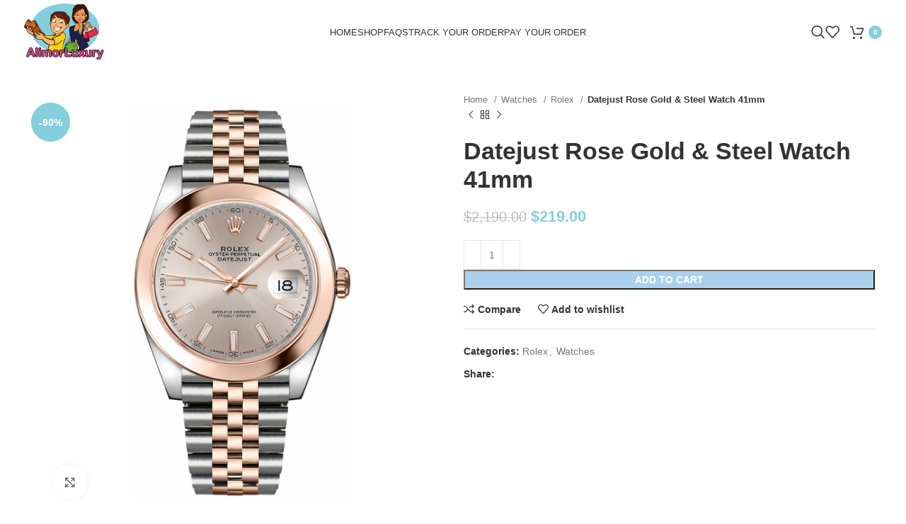

--- FILE ---
content_type: text/html; charset=UTF-8
request_url: https://alimorluxury.nl/product/datejust-rose-gold-steel-watch-41mm/
body_size: 60748
content:
<!DOCTYPE html>
<html lang="en-US">
<head><meta charset="UTF-8"><script>if(navigator.userAgent.match(/MSIE|Internet Explorer/i)||navigator.userAgent.match(/Trident\/7\..*?rv:11/i)){var href=document.location.href;if(!href.match(/[?&]nowprocket/)){if(href.indexOf("?")==-1){if(href.indexOf("#")==-1){document.location.href=href+"?nowprocket=1"}else{document.location.href=href.replace("#","?nowprocket=1#")}}else{if(href.indexOf("#")==-1){document.location.href=href+"&nowprocket=1"}else{document.location.href=href.replace("#","&nowprocket=1#")}}}}</script><script>(()=>{class RocketLazyLoadScripts{constructor(){this.v="1.2.6",this.triggerEvents=["keydown","mousedown","mousemove","touchmove","touchstart","touchend","wheel"],this.userEventHandler=this.t.bind(this),this.touchStartHandler=this.i.bind(this),this.touchMoveHandler=this.o.bind(this),this.touchEndHandler=this.h.bind(this),this.clickHandler=this.u.bind(this),this.interceptedClicks=[],this.interceptedClickListeners=[],this.l(this),window.addEventListener("pageshow",(t=>{this.persisted=t.persisted,this.everythingLoaded&&this.m()})),this.CSPIssue=sessionStorage.getItem("rocketCSPIssue"),document.addEventListener("securitypolicyviolation",(t=>{this.CSPIssue||"script-src-elem"!==t.violatedDirective||"data"!==t.blockedURI||(this.CSPIssue=!0,sessionStorage.setItem("rocketCSPIssue",!0))})),document.addEventListener("DOMContentLoaded",(()=>{this.k()})),this.delayedScripts={normal:[],async:[],defer:[]},this.trash=[],this.allJQueries=[]}p(t){document.hidden?t.t():(this.triggerEvents.forEach((e=>window.addEventListener(e,t.userEventHandler,{passive:!0}))),window.addEventListener("touchstart",t.touchStartHandler,{passive:!0}),window.addEventListener("mousedown",t.touchStartHandler),document.addEventListener("visibilitychange",t.userEventHandler))}_(){this.triggerEvents.forEach((t=>window.removeEventListener(t,this.userEventHandler,{passive:!0}))),document.removeEventListener("visibilitychange",this.userEventHandler)}i(t){"HTML"!==t.target.tagName&&(window.addEventListener("touchend",this.touchEndHandler),window.addEventListener("mouseup",this.touchEndHandler),window.addEventListener("touchmove",this.touchMoveHandler,{passive:!0}),window.addEventListener("mousemove",this.touchMoveHandler),t.target.addEventListener("click",this.clickHandler),this.L(t.target,!0),this.S(t.target,"onclick","rocket-onclick"),this.C())}o(t){window.removeEventListener("touchend",this.touchEndHandler),window.removeEventListener("mouseup",this.touchEndHandler),window.removeEventListener("touchmove",this.touchMoveHandler,{passive:!0}),window.removeEventListener("mousemove",this.touchMoveHandler),t.target.removeEventListener("click",this.clickHandler),this.L(t.target,!1),this.S(t.target,"rocket-onclick","onclick"),this.M()}h(){window.removeEventListener("touchend",this.touchEndHandler),window.removeEventListener("mouseup",this.touchEndHandler),window.removeEventListener("touchmove",this.touchMoveHandler,{passive:!0}),window.removeEventListener("mousemove",this.touchMoveHandler)}u(t){t.target.removeEventListener("click",this.clickHandler),this.L(t.target,!1),this.S(t.target,"rocket-onclick","onclick"),this.interceptedClicks.push(t),t.preventDefault(),t.stopPropagation(),t.stopImmediatePropagation(),this.M()}O(){window.removeEventListener("touchstart",this.touchStartHandler,{passive:!0}),window.removeEventListener("mousedown",this.touchStartHandler),this.interceptedClicks.forEach((t=>{t.target.dispatchEvent(new MouseEvent("click",{view:t.view,bubbles:!0,cancelable:!0}))}))}l(t){EventTarget.prototype.addEventListenerWPRocketBase=EventTarget.prototype.addEventListener,EventTarget.prototype.addEventListener=function(e,i,o){"click"!==e||t.windowLoaded||i===t.clickHandler||t.interceptedClickListeners.push({target:this,func:i,options:o}),(this||window).addEventListenerWPRocketBase(e,i,o)}}L(t,e){this.interceptedClickListeners.forEach((i=>{i.target===t&&(e?t.removeEventListener("click",i.func,i.options):t.addEventListener("click",i.func,i.options))})),t.parentNode!==document.documentElement&&this.L(t.parentNode,e)}D(){return new Promise((t=>{this.P?this.M=t:t()}))}C(){this.P=!0}M(){this.P=!1}S(t,e,i){t.hasAttribute&&t.hasAttribute(e)&&(event.target.setAttribute(i,event.target.getAttribute(e)),event.target.removeAttribute(e))}t(){this._(this),"loading"===document.readyState?document.addEventListener("DOMContentLoaded",this.R.bind(this)):this.R()}k(){let t=[];document.querySelectorAll("script[type=rocketlazyloadscript][data-rocket-src]").forEach((e=>{let i=e.getAttribute("data-rocket-src");if(i&&!i.startsWith("data:")){0===i.indexOf("//")&&(i=location.protocol+i);try{const o=new URL(i).origin;o!==location.origin&&t.push({src:o,crossOrigin:e.crossOrigin||"module"===e.getAttribute("data-rocket-type")})}catch(t){}}})),t=[...new Map(t.map((t=>[JSON.stringify(t),t]))).values()],this.T(t,"preconnect")}async R(){this.lastBreath=Date.now(),this.j(this),this.F(this),this.I(),this.W(),this.q(),await this.A(this.delayedScripts.normal),await this.A(this.delayedScripts.defer),await this.A(this.delayedScripts.async);try{await this.U(),await this.H(this),await this.J()}catch(t){console.error(t)}window.dispatchEvent(new Event("rocket-allScriptsLoaded")),this.everythingLoaded=!0,this.D().then((()=>{this.O()})),this.N()}W(){document.querySelectorAll("script[type=rocketlazyloadscript]").forEach((t=>{t.hasAttribute("data-rocket-src")?t.hasAttribute("async")&&!1!==t.async?this.delayedScripts.async.push(t):t.hasAttribute("defer")&&!1!==t.defer||"module"===t.getAttribute("data-rocket-type")?this.delayedScripts.defer.push(t):this.delayedScripts.normal.push(t):this.delayedScripts.normal.push(t)}))}async B(t){if(await this.G(),!0!==t.noModule||!("noModule"in HTMLScriptElement.prototype))return new Promise((e=>{let i;function o(){(i||t).setAttribute("data-rocket-status","executed"),e()}try{if(navigator.userAgent.indexOf("Firefox/")>0||""===navigator.vendor||this.CSPIssue)i=document.createElement("script"),[...t.attributes].forEach((t=>{let e=t.nodeName;"type"!==e&&("data-rocket-type"===e&&(e="type"),"data-rocket-src"===e&&(e="src"),i.setAttribute(e,t.nodeValue))})),t.text&&(i.text=t.text),i.hasAttribute("src")?(i.addEventListener("load",o),i.addEventListener("error",(function(){i.setAttribute("data-rocket-status","failed-network"),e()})),setTimeout((()=>{i.isConnected||e()}),1)):(i.text=t.text,o()),t.parentNode.replaceChild(i,t);else{const i=t.getAttribute("data-rocket-type"),s=t.getAttribute("data-rocket-src");i?(t.type=i,t.removeAttribute("data-rocket-type")):t.removeAttribute("type"),t.addEventListener("load",o),t.addEventListener("error",(i=>{this.CSPIssue&&i.target.src.startsWith("data:")?(console.log("WPRocket: data-uri blocked by CSP -> fallback"),t.removeAttribute("src"),this.B(t).then(e)):(t.setAttribute("data-rocket-status","failed-network"),e())})),s?(t.removeAttribute("data-rocket-src"),t.src=s):t.src="data:text/javascript;base64,"+window.btoa(unescape(encodeURIComponent(t.text)))}}catch(i){t.setAttribute("data-rocket-status","failed-transform"),e()}}));t.setAttribute("data-rocket-status","skipped")}async A(t){const e=t.shift();return e&&e.isConnected?(await this.B(e),this.A(t)):Promise.resolve()}q(){this.T([...this.delayedScripts.normal,...this.delayedScripts.defer,...this.delayedScripts.async],"preload")}T(t,e){var i=document.createDocumentFragment();t.forEach((t=>{const o=t.getAttribute&&t.getAttribute("data-rocket-src")||t.src;if(o&&!o.startsWith("data:")){const s=document.createElement("link");s.href=o,s.rel=e,"preconnect"!==e&&(s.as="script"),t.getAttribute&&"module"===t.getAttribute("data-rocket-type")&&(s.crossOrigin=!0),t.crossOrigin&&(s.crossOrigin=t.crossOrigin),t.integrity&&(s.integrity=t.integrity),i.appendChild(s),this.trash.push(s)}})),document.head.appendChild(i)}j(t){let e={};function i(i,o){return e[o].eventsToRewrite.indexOf(i)>=0&&!t.everythingLoaded?"rocket-"+i:i}function o(t,o){!function(t){e[t]||(e[t]={originalFunctions:{add:t.addEventListener,remove:t.removeEventListener},eventsToRewrite:[]},t.addEventListener=function(){arguments[0]=i(arguments[0],t),e[t].originalFunctions.add.apply(t,arguments)},t.removeEventListener=function(){arguments[0]=i(arguments[0],t),e[t].originalFunctions.remove.apply(t,arguments)})}(t),e[t].eventsToRewrite.push(o)}function s(e,i){let o=e[i];e[i]=null,Object.defineProperty(e,i,{get:()=>o||function(){},set(s){t.everythingLoaded?o=s:e["rocket"+i]=o=s}})}o(document,"DOMContentLoaded"),o(window,"DOMContentLoaded"),o(window,"load"),o(window,"pageshow"),o(document,"readystatechange"),s(document,"onreadystatechange"),s(window,"onload"),s(window,"onpageshow");try{Object.defineProperty(document,"readyState",{get:()=>t.rocketReadyState,set(e){t.rocketReadyState=e},configurable:!0}),document.readyState="loading"}catch(t){console.log("WPRocket DJE readyState conflict, bypassing")}}F(t){let e;function i(e){return t.everythingLoaded?e:e.split(" ").map((t=>"load"===t||0===t.indexOf("load.")?"rocket-jquery-load":t)).join(" ")}function o(o){function s(t){const e=o.fn[t];o.fn[t]=o.fn.init.prototype[t]=function(){return this[0]===window&&("string"==typeof arguments[0]||arguments[0]instanceof String?arguments[0]=i(arguments[0]):"object"==typeof arguments[0]&&Object.keys(arguments[0]).forEach((t=>{const e=arguments[0][t];delete arguments[0][t],arguments[0][i(t)]=e}))),e.apply(this,arguments),this}}o&&o.fn&&!t.allJQueries.includes(o)&&(o.fn.ready=o.fn.init.prototype.ready=function(e){return t.domReadyFired?e.bind(document)(o):document.addEventListener("rocket-DOMContentLoaded",(()=>e.bind(document)(o))),o([])},s("on"),s("one"),t.allJQueries.push(o)),e=o}o(window.jQuery),Object.defineProperty(window,"jQuery",{get:()=>e,set(t){o(t)}})}async H(t){const e=document.querySelector("script[data-webpack]");e&&(await async function(){return new Promise((t=>{e.addEventListener("load",t),e.addEventListener("error",t)}))}(),await t.K(),await t.H(t))}async U(){this.domReadyFired=!0;try{document.readyState="interactive"}catch(t){}await this.G(),document.dispatchEvent(new Event("rocket-readystatechange")),await this.G(),document.rocketonreadystatechange&&document.rocketonreadystatechange(),await this.G(),document.dispatchEvent(new Event("rocket-DOMContentLoaded")),await this.G(),window.dispatchEvent(new Event("rocket-DOMContentLoaded"))}async J(){try{document.readyState="complete"}catch(t){}await this.G(),document.dispatchEvent(new Event("rocket-readystatechange")),await this.G(),document.rocketonreadystatechange&&document.rocketonreadystatechange(),await this.G(),window.dispatchEvent(new Event("rocket-load")),await this.G(),window.rocketonload&&window.rocketonload(),await this.G(),this.allJQueries.forEach((t=>t(window).trigger("rocket-jquery-load"))),await this.G();const t=new Event("rocket-pageshow");t.persisted=this.persisted,window.dispatchEvent(t),await this.G(),window.rocketonpageshow&&window.rocketonpageshow({persisted:this.persisted}),this.windowLoaded=!0}m(){document.onreadystatechange&&document.onreadystatechange(),window.onload&&window.onload(),window.onpageshow&&window.onpageshow({persisted:this.persisted})}I(){const t=new Map;document.write=document.writeln=function(e){const i=document.currentScript;i||console.error("WPRocket unable to document.write this: "+e);const o=document.createRange(),s=i.parentElement;let n=t.get(i);void 0===n&&(n=i.nextSibling,t.set(i,n));const c=document.createDocumentFragment();o.setStart(c,0),c.appendChild(o.createContextualFragment(e)),s.insertBefore(c,n)}}async G(){Date.now()-this.lastBreath>45&&(await this.K(),this.lastBreath=Date.now())}async K(){return document.hidden?new Promise((t=>setTimeout(t))):new Promise((t=>requestAnimationFrame(t)))}N(){this.trash.forEach((t=>t.remove()))}static run(){const t=new RocketLazyLoadScripts;t.p(t)}}RocketLazyLoadScripts.run()})();</script>
	
	<link rel="profile" href="https://gmpg.org/xfn/11">
	<link rel="pingback" href="https://alimorluxury.nl/xmlrpc.php">

	<meta name='robots' content='index, follow, max-image-preview:large, max-snippet:-1, max-video-preview:-1' />
<script type="rocketlazyloadscript">window._wca = window._wca || [];</script>

	<!-- This site is optimized with the Yoast SEO plugin v25.6 - https://yoast.com/wordpress/plugins/seo/ -->
	<title>Datejust Rose Gold &amp; Steel Watch 41mm - AlimorLuxury - High-End Designer Bags and Shoes</title><link rel="preload" data-rocket-preload as="font" href="https://alimorluxury.nl/wp-content/themes/woodmart/fonts/woodmart-font-1-400.woff2?v=7.3.2" crossorigin><link rel="preload" data-rocket-preload as="font" href="https://alimorluxury.nl/wp-content/uploads/2020/09/s-gusnlxcs550051mt-w5.jpg" crossorigin><link rel="preload" data-rocket-preload as="font" href="https://alimorluxury.nl/wp-content/uploads/2020/09/s-gusnlxcs550051mt-w7.jpg" crossorigin><link rel="preload" data-rocket-preload as="font" href="https://alimorluxury.nl/wp-content/uploads/2020/09/s-gusnlxcs550051mt-w9.jpg" crossorigin><style id="wpr-usedcss">.ht_ctc_chat_greetings_box :not(ul):not(ol){padding:0;margin:0;box-sizing:border-box}.ht_ctc_chat_greetings_box ol,.ht_ctc_chat_greetings_box ul{margin-top:0;margin-bottom:0}:where(.wp-block-button__link){border-radius:9999px;box-shadow:none;padding:calc(.667em + 2px) calc(1.333em + 2px);text-decoration:none}:where(.wp-block-calendar table:not(.has-background) th){background:#ddd}:where(.wp-block-columns){margin-bottom:1.75em}:where(.wp-block-columns.has-background){padding:1.25em 2.375em}:where(.wp-block-post-comments input[type=submit]){border:none}:where(.wp-block-cover-image:not(.has-text-color)),:where(.wp-block-cover:not(.has-text-color)){color:#fff}:where(.wp-block-cover-image.is-light:not(.has-text-color)),:where(.wp-block-cover.is-light:not(.has-text-color)){color:#000}:where(.wp-block-file){margin-bottom:1.5em}:where(.wp-block-file__button){border-radius:2em;display:inline-block;padding:.5em 1em}:where(.wp-block-file__button):is(a):active,:where(.wp-block-file__button):is(a):focus,:where(.wp-block-file__button):is(a):hover,:where(.wp-block-file__button):is(a):visited{box-shadow:none;color:#fff;opacity:.85;text-decoration:none}:where(.wp-block-latest-comments:not([style*=line-height] .wp-block-latest-comments__comment)){line-height:1.1}:where(.wp-block-latest-comments:not([style*=line-height] .wp-block-latest-comments__comment-excerpt p)){line-height:1.8}ol,ul{box-sizing:border-box}:where(.wp-block-navigation.has-background .wp-block-navigation-item a:not(.wp-element-button)),:where(.wp-block-navigation.has-background .wp-block-navigation-submenu a:not(.wp-element-button)){padding:.5em 1em}:where(.wp-block-navigation .wp-block-navigation__submenu-container .wp-block-navigation-item a:not(.wp-element-button)),:where(.wp-block-navigation .wp-block-navigation__submenu-container .wp-block-navigation-submenu a:not(.wp-element-button)),:where(.wp-block-navigation .wp-block-navigation__submenu-container .wp-block-navigation-submenu button.wp-block-navigation-item__content),:where(.wp-block-navigation .wp-block-navigation__submenu-container .wp-block-pages-list__item button.wp-block-navigation-item__content){padding:.5em 1em}:where(p.has-text-color:not(.has-link-color)) a{color:inherit}:where(.wp-block-post-excerpt){margin-bottom:var(--wp--style--block-gap);margin-top:var(--wp--style--block-gap)}:where(.wp-block-pullquote){margin:0 0 1em}:where(.wp-block-search__button){border:1px solid #ccc;padding:6px 10px}:where(.wp-block-search__button-inside .wp-block-search__inside-wrapper){border:1px solid #949494;box-sizing:border-box;padding:4px}:where(.wp-block-search__button-inside .wp-block-search__inside-wrapper) .wp-block-search__input{border:none;border-radius:0;padding:0 4px}:where(.wp-block-search__button-inside .wp-block-search__inside-wrapper) .wp-block-search__input:focus{outline:0}:where(.wp-block-search__button-inside .wp-block-search__inside-wrapper) :where(.wp-block-search__button){padding:4px 8px}:where(.wp-block-term-description){margin-bottom:var(--wp--style--block-gap);margin-top:var(--wp--style--block-gap)}:where(pre.wp-block-verse){font-family:inherit}.entry-content{counter-reset:footnotes}.wp-element-button{cursor:pointer}:root{--wp--preset--font-size--normal:16px;--wp--preset--font-size--huge:42px}.screen-reader-text{clip:rect(1px,1px,1px,1px);word-wrap:normal!important;border:0;-webkit-clip-path:inset(50%);clip-path:inset(50%);height:1px;margin:-1px;overflow:hidden;padding:0;position:absolute;width:1px}.screen-reader-text:focus{clip:auto!important;background-color:#ddd;-webkit-clip-path:none;clip-path:none;color:#444;display:block;font-size:1em;height:auto;left:5px;line-height:normal;padding:15px 23px 14px;text-decoration:none;top:5px;width:auto;z-index:100000}html :where(.has-border-color){border-style:solid}html :where([style*=border-top-color]){border-top-style:solid}html :where([style*=border-right-color]){border-right-style:solid}html :where([style*=border-bottom-color]){border-bottom-style:solid}html :where([style*=border-left-color]){border-left-style:solid}html :where([style*=border-width]){border-style:solid}html :where([style*=border-top-width]){border-top-style:solid}html :where([style*=border-right-width]){border-right-style:solid}html :where([style*=border-bottom-width]){border-bottom-style:solid}html :where([style*=border-left-width]){border-left-style:solid}html :where(img[class*=wp-image-]){height:auto;max-width:100%}:where(figure){margin:0 0 1em}html :where(.is-position-sticky){--wp-admin--admin-bar--position-offset:var(--wp-admin--admin-bar--height,0px)}@media screen and (max-width:600px){html :where(.is-position-sticky){--wp-admin--admin-bar--position-offset:0px}}.mejs-container{background:#000;font-family:Helvetica,Arial,serif;position:relative;text-align:left;text-indent:0;vertical-align:top}.mejs-container,.mejs-container *{box-sizing:border-box}.mejs-container video::-webkit-media-controls,.mejs-container video::-webkit-media-controls-panel,.mejs-container video::-webkit-media-controls-panel-container,.mejs-container video::-webkit-media-controls-start-playback-button{-webkit-appearance:none;display:none!important}.mejs-container:focus{outline:0}.mejs-mediaelement{left:0;position:absolute;top:0}.mejs-mediaelement{height:100%;width:100%;z-index:0}.mejs-container{clear:both;max-width:100%}.mejs-container *{font-family:Helvetica,Arial}.mejs-container{background:#222}.wp-video-shortcode video,video.wp-video-shortcode{max-width:100%;display:inline-block}body{--wp--preset--color--black:#000000;--wp--preset--color--cyan-bluish-gray:#abb8c3;--wp--preset--color--white:#ffffff;--wp--preset--color--pale-pink:#f78da7;--wp--preset--color--vivid-red:#cf2e2e;--wp--preset--color--luminous-vivid-orange:#ff6900;--wp--preset--color--luminous-vivid-amber:#fcb900;--wp--preset--color--light-green-cyan:#7bdcb5;--wp--preset--color--vivid-green-cyan:#00d084;--wp--preset--color--pale-cyan-blue:#8ed1fc;--wp--preset--color--vivid-cyan-blue:#0693e3;--wp--preset--color--vivid-purple:#9b51e0;--wp--preset--gradient--vivid-cyan-blue-to-vivid-purple:linear-gradient(135deg,rgba(6, 147, 227, 1) 0%,rgb(155, 81, 224) 100%);--wp--preset--gradient--light-green-cyan-to-vivid-green-cyan:linear-gradient(135deg,rgb(122, 220, 180) 0%,rgb(0, 208, 130) 100%);--wp--preset--gradient--luminous-vivid-amber-to-luminous-vivid-orange:linear-gradient(135deg,rgba(252, 185, 0, 1) 0%,rgba(255, 105, 0, 1) 100%);--wp--preset--gradient--luminous-vivid-orange-to-vivid-red:linear-gradient(135deg,rgba(255, 105, 0, 1) 0%,rgb(207, 46, 46) 100%);--wp--preset--gradient--very-light-gray-to-cyan-bluish-gray:linear-gradient(135deg,rgb(238, 238, 238) 0%,rgb(169, 184, 195) 100%);--wp--preset--gradient--cool-to-warm-spectrum:linear-gradient(135deg,rgb(74, 234, 220) 0%,rgb(151, 120, 209) 20%,rgb(207, 42, 186) 40%,rgb(238, 44, 130) 60%,rgb(251, 105, 98) 80%,rgb(254, 248, 76) 100%);--wp--preset--gradient--blush-light-purple:linear-gradient(135deg,rgb(255, 206, 236) 0%,rgb(152, 150, 240) 100%);--wp--preset--gradient--blush-bordeaux:linear-gradient(135deg,rgb(254, 205, 165) 0%,rgb(254, 45, 45) 50%,rgb(107, 0, 62) 100%);--wp--preset--gradient--luminous-dusk:linear-gradient(135deg,rgb(255, 203, 112) 0%,rgb(199, 81, 192) 50%,rgb(65, 88, 208) 100%);--wp--preset--gradient--pale-ocean:linear-gradient(135deg,rgb(255, 245, 203) 0%,rgb(182, 227, 212) 50%,rgb(51, 167, 181) 100%);--wp--preset--gradient--electric-grass:linear-gradient(135deg,rgb(202, 248, 128) 0%,rgb(113, 206, 126) 100%);--wp--preset--gradient--midnight:linear-gradient(135deg,rgb(2, 3, 129) 0%,rgb(40, 116, 252) 100%);--wp--preset--font-size--small:13px;--wp--preset--font-size--medium:20px;--wp--preset--font-size--large:36px;--wp--preset--font-size--x-large:42px;--wp--preset--spacing--20:0.44rem;--wp--preset--spacing--30:0.67rem;--wp--preset--spacing--40:1rem;--wp--preset--spacing--50:1.5rem;--wp--preset--spacing--60:2.25rem;--wp--preset--spacing--70:3.38rem;--wp--preset--spacing--80:5.06rem;--wp--preset--shadow--natural:6px 6px 9px rgba(0, 0, 0, .2);--wp--preset--shadow--deep:12px 12px 50px rgba(0, 0, 0, .4);--wp--preset--shadow--sharp:6px 6px 0px rgba(0, 0, 0, .2);--wp--preset--shadow--outlined:6px 6px 0px -3px rgba(255, 255, 255, 1),6px 6px rgba(0, 0, 0, 1);--wp--preset--shadow--crisp:6px 6px 0px rgba(0, 0, 0, 1)}:where(.is-layout-flex){gap:.5em}:where(.is-layout-grid){gap:.5em}:where(.wp-block-post-template.is-layout-flex){gap:1.25em}:where(.wp-block-post-template.is-layout-grid){gap:1.25em}:where(.wp-block-columns.is-layout-flex){gap:2em}:where(.wp-block-columns.is-layout-grid){gap:2em}i.icon{display:inline-block;width:16px;height:16px;line-height:16px;vertical-align:text-top;margin-left:5px}ul.wpb_thumbnails-fluid>li{margin-bottom:35px}.wpb_googleplus,.wpb_pinterest{margin-bottom:21.73913043px}.vc_parallax-inner iframe{max-width:1000%}.vc_video-bg{height:100%;overflow:hidden;pointer-events:none;position:absolute;top:0;left:0;width:100%;z-index:0}.vc_video-bg iframe{max-width:1000%}.vc_ie-flexbox-fixer{display:flex;flex-direction:column}.wpb_pinterest a{border-bottom:0}.vc_toggle{display:block;margin:0 0 21.73913043px;padding:0;font-size:1em}.vc_toggle:last-of-type{margin-bottom:35px}.vc_toggle_title{cursor:pointer;display:block;margin:0;padding:0;position:relative;-webkit-user-select:none;user-select:none;font-weight:400}.vc_toggle_title>h4{display:inline}.vc_toggle_content{display:none;margin-bottom:21.73913043px;margin-top:1em;overflow:hidden;padding:0}.vc_toggle.vc_toggle_active>.vc_toggle_content{display:block}.wpb-tta-toggle{-webkit-appearance:none;appearance:none;border:none;position:relative;display:inline-block;width:60px;height:30px;margin:0 15px;border-radius:3em;transition:background .2s ease-in-out,border-color .25s ease-in-out;cursor:pointer}.wpb-tta-toggle:before{content:"";position:absolute;top:4px;left:4px;width:22px;height:22px;background:#fff;border-radius:inherit;transition:left .25s ease-in-out}.wpb-tta-toggle.wpb-tta-toggle-active:before{left:34px}.wpb_tour .wpb_tabs_nav{float:left;width:31.66666667%}.wpb_tour .wpb_tabs_nav li{margin:0 0 1px;clear:left;width:100%}.wpb_tour .wpb_tabs_nav a{width:100%}.wpb_tour .wpb_tour_tabs_wrapper .wpb_tab{box-sizing:border-box;border:none;float:left;width:68.33333333%;padding:0 0 0 21.73913043px}@media (max-width:480px){.vc_responsive .wpb_tour .wpb_tab,.vc_responsive .wpb_tour .wpb_tour_tabs_wrapper .wpb_tabs_nav{width:100%;float:none;margin-left:0}.vc_responsive #content .wpb_tour .wpb_tour_tabs_wrapper .wpb_tabs_nav{margin-bottom:1em}.vc_responsive .wpb_tour .wpb_tab{padding-left:1em;padding-right:1em}}body ul.wpb_thumbnails-fluid li{padding:0;margin-left:0;background-image:none;list-style:none!important}body ul.wpb_thumbnails-fluid li:after,body ul.wpb_thumbnails-fluid li:before{display:none!important}body ul.wpb_thumbnails-fluid li .entry-content :last-child{margin-bottom:0}.wpb_carousel .next,.wpb_carousel .prev{position:absolute;top:3px;background-color:#f7f7f7;padding:0 6px;font-size:12px;z-index:10;text-decoration:none;transition:all .2s linear;-moz-transition:.2s linear;-webkit-transition:.2s linear;-o-transition:.2s linear}.wpb_carousel .next:hover,.wpb_carousel .prev:hover{background-color:#f0f0f0}.wpb_carousel .next:focus,.wpb_carousel .prev:focus{outline:0;text-decoration:none}.wpb_carousel .prev{right:30px}.wpb_carousel .next{right:0}.wpb_carousel .wpb_thumbnails-fluid{width:100%}.wpb_image_grid .wpb_image_grid_ul{margin:0;padding:0}.wpb_image_grid .wpb_image_grid_ul>li{background-image:none;list-style:none!important}.wpb_image_grid .wpb_image_grid_ul>li:after,.wpb_image_grid .wpb_image_grid_ul>li:before{display:none!important}.wpb_image_grid .wpb_image_grid_ul .isotope-item{list-style:none;margin:0 1px 1px 0;max-width:100%;float:left}.wpb_image_grid .wpb_image_grid_ul a{display:block}.wpb_image_grid .wpb_image_grid_ul img{display:block;max-width:100%;height:auto}body .wpb_gallery_slides ul li{list-style:none;padding:0;background-image:none;margin:0}.vc_progress_bar .vc_single_bar{background:#f7f7f7;position:relative;margin-bottom:11.66666667px;box-shadow:0 1px 2px rgba(0,0,0,.1) inset;border-radius:3px}.vc_progress_bar .vc_single_bar:last-child{margin-bottom:0}.vc_progress_bar .vc_single_bar .vc_bar{display:block;position:absolute;height:100%;background-color:#e0e0e0;width:0%;top:0;left:0;border-radius:3px;transition:width 1s linear;-moz-transition:width 1s linear;-webkit-transition:width 1s linear;-o-transition:width 1s linear}.vc_progress_bar .vc_single_bar .vc_bar.animated{animation:2s linear infinite progress-bar-stripes}@keyframes progress-bar-stripes{from{background-position:40px 0}to{background-position:0 0}}.vc_gitem-link{text-decoration:none}.owl-carousel .owl-animated-out{z-index:0}.owl-carousel .owl-animated-in{z-index:1}.vc-hoverbox-inner{width:100%;display:inline-block;min-height:250px}.vc-hoverbox-inner :last-child{margin-bottom:0}.appear{animation:.7s cubic-bezier(.175,.885,.32,1.275) wpb_appear;transform:scale(1)}.wpb_start_animation{opacity:1}@keyframes wpb_appear{0%{transform:scale(.5);opacity:.1}100%{transform:scale(1);opacity:1}}.vc-woocommerce-add-to-cart-loading.vc_grid-item-mini{position:relative}.vc-woocommerce-add-to-cart-loading.vc_grid-item-mini .vc_wc-load-add-to-loader-wrapper{position:absolute;right:0;top:50%;margin-top:-50px;left:0}.vc-woocommerce-add-to-cart-loading.vc_grid-item-mini .vc_wc-load-add-to-loader{margin:2em auto;font-size:10px;position:relative;text-indent:-9999em;animation-delay:.16s;height:50px}.vc-woocommerce-add-to-cart-loading.vc_grid-item-mini .vc_wc-load-add-to-loader,.vc-woocommerce-add-to-cart-loading.vc_grid-item-mini .vc_wc-load-add-to-loader:after,.vc-woocommerce-add-to-cart-loading.vc_grid-item-mini .vc_wc-load-add-to-loader:before{border-radius:50%;width:12px;height:12px;animation-fill-mode:both;animation:1.8s ease-in-out infinite vc_woo-add-cart-load}.vc-woocommerce-add-to-cart-loading.vc_grid-item-mini .vc_wc-load-add-to-loader:before{left:-20px}.vc-woocommerce-add-to-cart-loading.vc_grid-item-mini .vc_wc-load-add-to-loader:after{left:20px;animation-delay:.32s}.vc-woocommerce-add-to-cart-loading.vc_grid-item-mini .vc_wc-load-add-to-loader:after,.vc-woocommerce-add-to-cart-loading.vc_grid-item-mini .vc_wc-load-add-to-loader:before{content:'';position:absolute;top:0}@keyframes vc_woo-add-cart-load{0%,100%,80%{box-shadow:0 2.5em 0 -1.3em rgba(235,235,235,.75)}40%{box-shadow:0 2.5em 0 0 rgba(235,235,235,.75)}}.container,.container-fluid{width:100%;padding-right:15px;padding-left:15px;margin-right:auto;margin-left:auto}.row{display:flex;flex-wrap:wrap;margin-right:-15px;margin-left:-15px}.col,.col-12,.col-lg-12,.col-lg-6,.col-md-12,.col-md-6,.col-sm-6{position:relative;width:100%;min-height:1px;padding-right:15px;padding-left:15px}.col{flex-basis:0;flex-grow:1;max-width:100%}.col-12{flex:0 0 100%;max-width:100%}@media (min-width:576px){.col-sm-6{flex:0 0 50%;max-width:50%}}@media (min-width:769px){.col-md-6{flex:0 0 50%;max-width:50%}.col-md-12{flex:0 0 100%;max-width:100%}}@media (min-width:1025px){.col-lg-6{flex:0 0 50%;max-width:50%}.col-lg-12{flex:0 0 100%;max-width:100%}}.align-items-start{align-items:flex-start!important}:root{--wd-text-line-height:1.6;--wd-brd-radius:.001px;--wd-form-height:42px;--wd-form-color:inherit;--wd-form-placeholder-color:inherit;--wd-form-bg:transparent;--wd-form-brd-color:rgba(0, 0, 0, .1);--wd-form-brd-color-focus:rgba(0, 0, 0, .15);--wd-form-chevron:url([data-uri]);--btn-height:42px;--btn-transform:uppercase;--btn-font-weight:600;--btn-font-family:inherit;--btn-font-style:unset;--wd-main-bgcolor:#fff;--wd-scroll-w:.001px;--wd-admin-bar-h:.001px;--wd-tags-mb:20px;--wd-block-spacing:20px;--wd-header-banner-mt:.001px;--wd-sticky-nav-w:.001px;--color-white:#fff;--color-gray-100:#f7f7f7;--color-gray-200:#f1f1f1;--color-gray-300:#bbb;--color-gray-400:#a5a5a5;--color-gray-500:#777;--color-gray-600:#666;--color-gray-700:#555;--color-gray-800:#333;--color-gray-900:#242424;--bgcolor-black-rgb:0,0,0;--bgcolor-white-rgb:255,255,255;--bgcolor-white:#fff;--bgcolor-gray-100:#f7f7f7;--bgcolor-gray-200:#f7f7f7;--bgcolor-gray-300:#f1f1f1;--bgcolor-gray-400:rgba(187, 187, 187, .4);--brdcolor-gray-200:rgba(0, 0, 0, .075);--brdcolor-gray-300:rgba(0, 0, 0, .105);--brdcolor-gray-400:rgba(0, 0, 0, .12);--brdcolor-gray-500:rgba(0, 0, 0, .2)}a,abbr,acronym,address,article,aside,audio,big,blockquote,body,canvas,caption,center,cite,code,dd,del,details,dfn,div,dl,dt,em,embed,fieldset,figcaption,figure,footer,form,h1,h2,h3,h4,h5,h6,header,hgroup,html,i,iframe,img,ins,kbd,label,legend,li,mark,menu,nav,object,ol,output,p,pre,ruby,s,samp,section,small,span,strike,strong,sub,summary,sup,table,tbody,td,tfoot,th,thead,time,tr,tt,ul,var,video{margin:0;padding:0;border:0;vertical-align:baseline;font:inherit;font-size:100%}*,:after,:before{-webkit-box-sizing:border-box;-moz-box-sizing:border-box;box-sizing:border-box}html{line-height:1;-webkit-text-size-adjust:100%;-webkit-tap-highlight-color:transparent;font-family:sans-serif;overflow-x:hidden}ol,ul{list-style:none;margin-bottom:var(--list-mb);padding-left:var(--li-pl);--list-mb:20px;--li-mb:10px;--li-pl:17px}caption,td,th{vertical-align:middle;text-align:left}blockquote{quotes:none}blockquote:after,blockquote:before{content:"";content:none}a img{border:none}article,aside,details,figcaption,figure,footer,header,hgroup,main,menu,nav,section,summary{display:block}a,button,input{touch-action:manipulation}button,input,optgroup,select,textarea{margin:0;color:inherit;font:inherit}button{overflow:visible}button,html input[type=button],input[type=reset],input[type=submit]{cursor:pointer;-webkit-appearance:button}button::-moz-focus-inner,input::-moz-focus-inner{padding:0;border:0;padding:0;border:0}body{margin:0;background-color:#fff;color:var(--wd-text-color);text-rendering:optimizeLegibility;font-weight:var(--wd-text-font-weight);font-style:var(--wd-text-font-style);font-size:var(--wd-text-font-size);font-family:var(--wd-text-font);-webkit-font-smoothing:antialiased;-moz-osx-font-smoothing:grayscale;line-height:var(--wd-text-line-height);--wd-header-h:calc(var(--wd-top-bar-h) + var(--wd-header-general-h) + var(--wd-header-bottom-h));--wd-header-sticky-h:calc(var(--wd-top-bar-sticky-h) + var(--wd-header-general-sticky-h) + var(--wd-header-bottom-sticky-h) + var(--wd-header-clone-h))}@supports (overflow:clip){body{overflow:clip}}p{margin-bottom:var(--wd-tags-mb)}a{color:var(--wd-link-color);text-decoration:none;transition:all .25s ease}a:is(:hover,:focus,:active){outline:0;text-decoration:none}a:hover{color:var(--wd-link-color-hover)}a:focus{outline:0}:is(h1,h2,h3,h4,h5,h6,.title) a{color:inherit}:is(h1,h2,h3,h4,h5,h6,.title) a:hover{color:var(--wd-link-color-hover)}label{display:block;margin-bottom:5px;color:var(--wd-title-color);vertical-align:middle;font-weight:400}em{font-style:italic}.elementor-default i:not([class]){font-style:italic}big{font-size:larger}abbr{border-bottom:1px dotted;color:#d62432;text-decoration:none}acronym{border-bottom:1px dotted;text-decoration:none}.required{border:none;color:#e01020;font-size:16px;line-height:1}abbr[title]{border:none}dl{margin-bottom:20px;margin-bottom:20px}strong{font-weight:600}mark{display:inline-block;padding:5px 8px;background-color:#f7f7f7;color:#242424;font-weight:600;line-height:1}code,kbd{padding:2px 5px}code,kbd,pre,samp{-webkit-hyphens:none;hyphens:none;font-family:monospace,serif}ins{text-decoration:none}pre{overflow:auto;margin-bottom:20px;padding:20px;background:#f7f7f7;text-align:left;white-space:pre;white-space:pre-wrap;word-wrap:break-word}dfn{font-style:italic}sub,sup{position:relative;vertical-align:baseline;font-size:75%;line-height:1}sup{top:-.5em}sub{bottom:-.25em}var{font-style:italic}small{font-size:80%}hr{margin-top:20px;margin-bottom:20px;max-width:35px;border:none;border-bottom:1px solid currentColor;opacity:.2}embed,iframe{max-width:100%}blockquote{margin-bottom:20px;padding-left:30px;border-left:2px solid var(--wd-primary-color);text-align:left;font-size:110%;--wd-tags-mb:10px}blockquote cite{display:block;margin-top:10px;color:var(--wd-primary-color);font-weight:600;font-size:90%}blockquote cite a{color:inherit}cite{font-style:italic}address{margin-bottom:20px;font-style:italic;font-size:110%;line-height:1.8}fieldset{margin-bottom:20px;padding:20px 40px;border:2px solid var(--brdcolor-gray-300);border-radius:var(--wd-brd-radius)}fieldset legend{margin-bottom:0;padding-right:15px;padding-left:15px;width:auto}legend{text-transform:uppercase;font-size:22px}video{display:block}audio,canvas,progress{display:inline-block;vertical-align:baseline}audio:not([controls]){display:none;height:0}img{max-width:100%;height:auto;border:0;vertical-align:middle}svg:not(:root){overflow:hidden}h1{font-size:28px}h2{font-size:24px}h3{font-size:22px}h4{font-size:18px}h5{font-size:16px}h6{font-size:12px}.wd-entities-title a{color:inherit}.title,h1,h2,h3,h4,h5,h6,legend{display:block;margin-bottom:var(--wd-tags-mb);color:var(--wd-title-color);text-transform:var(--wd-title-transform);font-weight:var(--wd-title-font-weight);font-style:var(--wd-title-font-style);font-family:var(--wd-title-font);line-height:1.4}.wd-entities-title{display:block;color:var(--wd-entities-title-color);word-wrap:break-word;font-weight:var(--wd-entities-title-font-weight);font-style:var(--wd-entities-title-font-style);font-family:var(--wd-entities-title-font);text-transform:var(--wd-entities-title-transform);line-height:1.4}.wd-entities-title a:hover,a.wd-entities-title:hover{color:var(--wd-entities-title-color-hover)}li{margin-bottom:var(--li-mb)}li:last-child{margin-bottom:0}li>ol,li>ul{margin-top:var(--li-mb);margin-bottom:0}ul{list-style:disc}ol{list-style:decimal}dl dt{color:var(--color-gray-800);font-weight:600}dl dd{margin-bottom:20px}.textwidget .menu,.textwidget .menu ol,.textwidget .menu ul,.wd-nav,.wd-sub-menu,.wd-sub-menu ol,.wd-sub-menu ul,nav[class*="-pagination"] ul{list-style:none;--li-pl:0}.wd-nav,.wd-sub-menu,.wd-sub-menu ol,.wd-sub-menu ul,nav[class*="-pagination"] ul{--list-mb:0;--li-mb:0}.text-center{--content-align:center;--text-align:center;text-align:center}.text-left{--text-align:left;text-align:left;--content-align:flex-start}.color-scheme-dark{--color-white:#fff;--color-gray-100:#f7f7f7;--color-gray-200:#f1f1f1;--color-gray-300:#bbb;--color-gray-400:#a5a5a5;--color-gray-500:#777;--color-gray-600:#666;--color-gray-700:#555;--color-gray-800:#333;--color-gray-900:#242424;--bgcolor-black-rgb:0,0,0;--bgcolor-white-rgb:255,255,255;--bgcolor-white:#fff;--bgcolor-gray-100:#f7f7f7;--bgcolor-gray-200:#f7f7f7;--bgcolor-gray-300:#f1f1f1;--bgcolor-gray-400:rgba(187, 187, 187, .4);--brdcolor-gray-200:rgba(0, 0, 0, .075);--brdcolor-gray-300:rgba(0, 0, 0, .105);--brdcolor-gray-400:rgba(0, 0, 0, .12);--brdcolor-gray-500:rgba(0, 0, 0, .2);--wd-text-color:#777;--wd-title-color:#242424;--wd-entities-title-color:#333;--wd-entities-title-color-hover:rgba(51, 51, 51, .65);--wd-link-color:#333;--wd-link-color-hover:#242424;--wd-form-brd-color:rgba(0, 0, 0, .1);--wd-form-brd-color-focus:rgba(0, 0, 0, .15);--wd-form-placeholder-color:#777;color:var(--wd-text-color)}.clear{clear:both;width:100%}.wd-fill{position:absolute;inset:0}.set-mb-l{--margin-bottom:20px}.set-mb-l>*{margin-bottom:var(--margin-bottom)}.set-cont-mb-s{--wd-tags-mb:10px}.reset-last-child>:last-child{margin-bottom:0}@keyframes wd-rotate{100%{transform:rotate(360deg)}}@keyframes wd-fadeIn{from{opacity:0}to{opacity:1}}@keyframes wd-fadeInBottomShort{from{transform:translate3d(0,20px,0)}to{transform:none}}@keyframes wd-FadeInLoader{from{opacity:0}to{opacity:.8}}table{margin-bottom:35px;width:100%;border-spacing:0;border-collapse:collapse;line-height:1.4}table th{padding:15px 10px;border-bottom:2px solid var(--brdcolor-gray-200);color:var(--wd-title-color);text-transform:uppercase;font-weight:var(--wd-title-font-weight);font-style:var(--wd-title-font-style);font-size:16px;font-family:var(--wd-title-font)}table td{padding:15px 12px;border-bottom:1px solid var(--brdcolor-gray-300)}table :is(tbody,tfoot) th{border-bottom:1px solid var(--brdcolor-gray-300);text-transform:none;font-size:inherit}input[type=email],input[type=number],input[type=password],input[type=search],input[type=tel],input[type=text],input[type=url],select,textarea{-webkit-appearance:none;-moz-appearance:none;appearance:none}input[type=email],input[type=number],input[type=password],input[type=search],input[type=tel],input[type=text],input[type=url],select,textarea{padding:0 15px;max-width:100%;width:100%;height:var(--wd-form-height);border:var(--wd-form-brd-width) solid var(--wd-form-brd-color);border-radius:var(--wd-form-brd-radius);background-color:var(--wd-form-bg);box-shadow:none;color:var(--wd-form-color);vertical-align:middle;font-size:14px;transition:border-color .5s ease}input[type=email]:focus,input[type=number]:focus,input[type=password]:focus,input[type=search]:focus,input[type=tel]:focus,input[type=text]:focus,input[type=url]:focus,select:focus,textarea:focus{outline:0;border-color:var(--wd-form-brd-color-focus);transition:border-color .4s ease}::-webkit-input-placeholder{color:var(--wd-form-placeholder-color)}::-moz-placeholder{color:var(--wd-form-placeholder-color)}input[type=checkbox],input[type=radio]{box-sizing:border-box;margin-top:0;padding:0;vertical-align:middle;margin-inline-end:5px}input[type=search]{box-sizing:content-box;-webkit-appearance:textfield}input[type=search]::-webkit-search-cancel-button,input[type=search]::-webkit-search-decoration{-webkit-appearance:none}input[type=number]{padding:0;text-align:center}input[type=number]::-webkit-inner-spin-button,input[type=number]::-webkit-outer-spin-button{height:auto}textarea{overflow:auto;padding:10px 15px;min-height:190px}select{padding-right:30px;background-image:var(--wd-form-chevron);background-position:right 10px top 50%;background-size:auto 18px;background-repeat:no-repeat}select option{background-color:var(--bgcolor-white)}input:-webkit-autofill{border-color:var(--wd-form-brd-color);-webkit-box-shadow:0 0 0 1000px var(--wd-form-bg) inset;-webkit-text-fill-color:var(--wd-form-color)}input:focus:-webkit-autofill{border-color:var(--wd-form-brd-color-focus)}:is(.btn,.button,button,[type=submit],[type=button]){padding:5px 20px;min-height:var(--btn-height);font-size:13px;position:relative;display:inline-flex;align-items:center;justify-content:center;outline:0;border:0 solid transparent;border-radius:0;box-shadow:none;vertical-align:middle;text-align:center;text-decoration:none;text-transform:var(--btn-transform);text-shadow:none;font-weight:var(--btn-font-weight);font-family:var(--btn-font-family);font-style:var(--btn-font-style);line-height:1.2;cursor:pointer;transition:color .25s ease,background-color .25s ease,border-color .25s ease,box-shadow .25s ease,opacity .25s ease;color:var(--btn-color,#3e3e3e);background-color:var(--btn-bgcolor,#f3f3f3)}:is(.btn,.button,button,[type=submit],[type=button]):hover{color:var(--btn-color-hover,#3e3e3e);background-color:var(--btn-bgcolor-hover,#e0e0e0)}button[disabled],input[disabled]{opacity:.6!important;cursor:default}.wd-scroll-content{overflow:hidden;overflow-y:auto;-webkit-overflow-scrolling:touch;max-height:50vh;scrollbar-width:thin}.wd-dropdown{position:absolute;top:100%;left:0;z-index:380;margin-top:15px;margin-right:0;margin-left:calc(var(--nav-gap,.001px)/ 2 * -1);background-color:var(--bgcolor-white);background-position:bottom right;background-clip:border-box;background-repeat:no-repeat;box-shadow:0 0 3px rgba(0,0,0,.15);text-align:left;border-radius:var(--wd-brd-radius);visibility:hidden;opacity:0;transition:opacity .4s cubic-bezier(.19, 1, .22, 1),visibility .4s cubic-bezier(.19, 1, .22, 1),transform .4s cubic-bezier(.19, 1, .22, 1);transform:translateY(15px) translateZ(0);pointer-events:none}.wd-dropdown:after{content:"";position:absolute;inset-inline:0;bottom:100%;height:15px}.wd-dropdown.wd-opened,.wd-event-click.wd-opened>.wd-dropdown,.wd-event-hover:hover>.wd-dropdown{visibility:visible;opacity:1;transform:none!important;pointer-events:visible;pointer-events:unset}.wpb-js-composer .wd-dropdown-menu>.container>p{display:none}.wd-dropdown-menu{min-height:min(var(--wd-dropdown-height),var(--wd-content-h,var(--wd-dropdown-height)));width:var(--wd-dropdown-width);background-image:var(--wd-dropdown-bg-img)}.wd-dropdown-menu.wd-scroll>.wd-scroll-content{max-height:none;border-radius:inherit}.wd-dropdown-menu:is(.wd-design-sized,.wd-design-full-width,.wd-design-full-height) .wd-sub-menu>li{margin-bottom:25px;width:200px}.wd-dropdown-menu.wd-design-full-width{--wd-dropdown-width:100vw}:is(.wd-nav-sticky,.wd-header-nav) .wd-dropdown-menu.wd-design-full-width{border-radius:0}.wd-dropdown-menu.wd-design-sized:not(.wd-scroll){padding:30px 35px 0}.wd-dropdown-menu.wd-design-full-width:not(.wd-scroll){padding-top:30px;padding-left:calc(var(--wd-scroll-w) + var(--wd-sticky-nav-w))}.wd-dropdown-menu.wd-design-sized:not(.wd-scroll)>.container{padding:0;width:auto}.wd-side-hidden{position:fixed;inset-block:var(--wd-admin-bar-h) 0;z-index:500;overflow:hidden;overflow-y:auto;-webkit-overflow-scrolling:touch;width:340px;background-color:var(--bgcolor-white);transition:transform .5s cubic-bezier(.19, 1, .22, 1)}.wd-side-hidden.wd-left{right:auto;left:0;transform:translate3d(-100%,0,0)}.wd-side-hidden.wd-right{right:0;left:auto;transform:translate3d(100%,0,0)}.wd-side-hidden.wd-opened{transform:none}@media (max-width:350px){div.website-wrapper .wd-side-hidden{width:270px!important}}.wd-sub-menu{--sub-menu-color:#848484;--sub-menu-color-hover:var(--wd-primary-color)}.wd-sub-menu li{position:relative}.wd-sub-menu li>a{position:relative;display:flex;align-items:center;padding-top:8px;padding-bottom:8px;color:var(--sub-menu-color);font-size:14px;line-height:1.3}.wd-sub-menu li>a:hover{color:var(--sub-menu-color-hover)}.widget .wd-sub-menu{--li-mb:0}.widget .wd-sub-menu ul{--li-mb:0}.wd-dropdown-menu:is(.wd-design-sized,.wd-design-full-width,.wd-design-full-height) .wd-sub-menu>li>a{--sub-menu-color:#333;--sub-menu-color-hover:var(--wd-primary-color);text-transform:uppercase;font-weight:600}.wd-nav{--nav-gap:20px;display:inline-flex;flex-wrap:wrap;justify-content:var(--text-align);text-align:left;gap:1px var(--nav-gap)}.wd-nav>li{position:relative}.wd-nav>li>a{position:relative;display:flex;align-items:center;flex-direction:row;text-transform:uppercase;font-weight:600;font-size:13px;line-height:1.2}.wd-nav>li:is(.wd-has-children,.menu-item-has-children)>a:after{margin-left:4px;font-weight:400;font-style:normal;font-size:clamp(6px, 50%, 18px);order:3;content:"\f129";font-family:woodmart-font}.wd-nav-opener{position:relative;z-index:1;display:inline-flex;flex:0 0 auto;align-items:center;justify-content:center;width:50px;color:var(--color-gray-900);cursor:pointer;transition:color .25s ease,background-color .25s ease;backface-visibility:hidden;-webkit-backface-visibility:hidden}.wd-nav-opener:after{font-weight:400;font-size:12px;transition:transform .25s ease;content:"\f113";font-family:woodmart-font}.wd-nav-opener:hover{color:var(--color-gray-900)}.wd-nav-opener.wd-active{color:var(--color-gray-700)}.wd-nav-opener.wd-active:after{transform:rotate(90deg)}.wd-nav[class*=wd-style-]{--nav-color:#333;--nav-color-hover:rgba(51, 51, 51, .7);--nav-color-active:rgba(51, 51, 51, .7);--nav-chevron-color:rgba(82, 82, 82, .45)}.wd-nav[class*=wd-style-]>li>a{color:var(--nav-color)}.wd-nav[class*=wd-style-]>li:hover>a{color:var(--nav-color-hover)}.wd-nav[class*=wd-style-]>li:is(.current-menu-item,.wd-active,.active)>a{color:var(--nav-color-active)}.wd-nav[class*=wd-style-]>li:is(.wd-has-children,.menu-item-has-children)>a:after{color:var(--nav-chevron-color)}:is(.color-scheme-light,.whb-color-light) .wd-nav[class*=wd-style-]{--nav-color:#fff;--nav-color-hover:rgba(255, 255, 255, .8);--nav-color-active:rgba(255, 255, 255, .8);--nav-chevron-color:rgba(255, 255, 255, .6)}.wd-nav.wd-style-default{--nav-color-hover:var(--wd-primary-color);--nav-color-active:var(--wd-primary-color)}.wd-nav:is(.wd-style-bordered,.wd-style-separated)>li{display:flex;flex-direction:row}.wd-nav:is(.wd-style-bordered,.wd-style-separated)>li:not(:last-child):after{content:"";position:relative;inset-inline-end:calc((var(--nav-gap)/ 2) * -1);border-right:1px solid rgba(0,0,0,.105)}:is(.color-scheme-light,.whb-color-light) .wd-nav:is(.wd-style-bordered,.wd-style-separated)>li:not(:last-child):after{border-color:rgba(255,255,255,.25)}.wd-nav[class*=wd-style-underline] .nav-link-text{position:relative;display:inline-block;padding-block:1px;line-height:1.2}.wd-nav[class*=wd-style-underline] .nav-link-text:after{content:'';position:absolute;top:100%;left:0;width:0;height:2px;background-color:var(--wd-primary-color);transition:width .4s cubic-bezier(.19, 1, .22, 1)}.wd-nav[class*=wd-style-underline]>li:is(:hover,.current-menu-item,.wd-active,.active)>a .nav-link-text:after{width:100%}.tooltip,.wd-tltp .wd-tooltip-label{position:absolute;z-index:1070;visibility:hidden;text-transform:none;font-weight:400;font-size:12px;opacity:0;pointer-events:none}.tooltip.show,.wd-tltp:hover .wd-tooltip-label{visibility:visible;opacity:1;animation:.3s wd-fadeInTooltip}.wd-tltp .wd-tooltip-label{padding:0 15px!important;max-width:200px;height:34px;border-radius:0;background-color:#000;color:#fff;text-align:center;white-space:nowrap;line-height:34px;border-radius:calc(var(--wd-brd-radius)/ 1.5)}.tooltip .arrow,.wd-tltp .wd-tooltip-label:before{position:absolute;width:0;height:0;border-style:solid;border-color:transparent}.wd-tltp{position:relative}.wd-tltp .wd-tooltip-label:before{content:""}.tooltip .tooltip-inner{padding:7px 15px;max-width:200px;border-radius:0;background-color:#000;color:#fff;text-align:center;word-break:break-word;border-radius:calc(var(--wd-brd-radius)/ 1.5)}@keyframes wd-fadeInTooltip{from{opacity:0}to{opacity:.9}}:is(.woocommerce-error,.woocommerce-message,.woocommerce-info):before{position:absolute;top:calc(50% - 9px);left:24px;font-size:18px;line-height:18px;font-family:woodmart-font}:is(.woocommerce-error,.woocommerce-message,.woocommerce-info) a{color:#fff;text-decoration:underline}:is(.woocommerce-error,.woocommerce-message,.woocommerce-info) a:hover{color:rgba(255,255,255,.8)}:is(.woocommerce-error,.woocommerce-message,.woocommerce-info) p:last-child{margin-bottom:0}:is(.woocommerce-error,.woocommerce-message,.woocommerce-info) .amount{color:#fff}.woocommerce-message{background-color:var(--notices-success-bg);color:var(--notices-success-color)}.woocommerce-message:before{content:"\f107"}:is(.woocommerce-error,.woocommerce-info):before{content:"\f100"}@keyframes wd-fadeInUpBig{from{transform:translate3d(0,100%,0)}to{transform:none}}@keyframes wd-fadeOutDownBig{from{transform:none}to{transform:translate3d(0,100%,0)}}.wd-close-side{position:fixed;z-index:400;visibility:hidden;background-color:rgba(0,0,0,.7);opacity:0;transition:opacity .5s cubic-bezier(.19, 1, .22, 1),visibility 0s cubic-bezier(.19, 1, .22, 1) .5s,z-index 0s cubic-bezier(.19, 1, .22, 1) .5s,top 0s cubic-bezier(.19, 1, .22, 1) .5s}.wd-close-side[class*=wd-location-header]{z-index:389;top:calc(var(--wd-admin-bar-h) + var(--wd-header-banner-h,.001px))}.wd-close-side.wd-close-side-opened{visibility:visible;opacity:1;transition-delay:0s}.wd-btn-arrow{visibility:hidden;color:var(--color-gray-800);opacity:0;pointer-events:none;position:absolute;top:50%;z-index:250;display:inline-flex;align-items:center;justify-content:center;margin-top:-25px;width:50px;height:50px;cursor:pointer;transition:all .25s ease;backface-visibility:hidden;-webkit-backface-visibility:hidden}.wd-btn-arrow[class*=prev]{transform:translateX(-30px)}.wd-btn-arrow[class*=prev]:after{content:"\f114";font-family:woodmart-font}.wd-btn-arrow[class*=next]{transform:translateX(30px)}.wd-btn-arrow[class*=next]:after{content:"\f113";font-family:woodmart-font}.wd-btn-arrow:after{font-size:24px;line-height:1}.wd-btn-arrow:hover{color:var(--color-gray-500)}.wpb-js-composer .products-footer{margin-top:10px}nav[class*="-pagination"] ul{display:inline-flex;flex-wrap:wrap;justify-content:center;align-items:center;gap:3px}nav[class*="-pagination"] li .current{color:#fff;background-color:var(--wd-primary-color)}nav[class*="-pagination"] li :is(.next,.prev){font-size:0}nav[class*="-pagination"] li :is(.next,.prev):before{font-size:12px;content:"\f113";font-family:woodmart-font}nav[class*="-pagination"] li .prev:before{content:"\f114";font-family:woodmart-font}nav[class*="-pagination"] a:hover{background-color:var(--bgcolor-gray-300)}:is(.breadcrumbs,.yoast-breadcrumb) a:hover{color:var(--color-gray-500)}:is(.breadcrumbs,.yoast-breadcrumb) span{transition:all .25s ease}.wd-action-btn{display:inline-flex;vertical-align:middle;--action-btn-color:var(--color-gray-800);--action-btn-hover-color:var(--color-gray-500)}.wd-action-btn>a{display:inline-flex;align-items:center;justify-content:center;color:var(--action-btn-color);cursor:pointer}.wd-action-btn>a:hover{color:var(--action-btn-hover-color)}.wd-action-btn>a:before{transition:opacity .15s ease;font-family:woodmart-font}.wd-action-btn>a:after{position:absolute;top:calc(50% - .5em);left:0;opacity:0;transition:opacity .2s ease;content:"";display:inline-block;width:1em;height:1em;border:1px solid transparent;border-left-color:var(--color-gray-900);border-radius:50%;vertical-align:middle}.wd-action-btn>a.loading:before{opacity:0}.wd-action-btn>a.loading:after{opacity:1;animation:450ms linear infinite wd-rotate}.wd-action-btn>a.added:before{content:"\f107"}.wd-action-btn.wd-style-icon .button{min-height:unset;padding:0;background-color:transparent}.wd-action-btn.wd-style-icon .button:hover{background-color:transparent;box-shadow:none}.wd-action-btn.wd-style-icon>a{position:relative;flex-direction:column;width:50px;height:50px;font-weight:400;font-size:0!important;line-height:0}.wd-action-btn.wd-style-icon>a:before{font-size:20px}.wd-action-btn.wd-style-icon>a:after{left:calc(50% - .5em);font-size:18px}.wd-action-btn.wd-style-text>a{position:relative;font-weight:600;line-height:1}.wd-action-btn.wd-style-text>a:before{margin-inline-end:.3em;font-size:110%;font-weight:400}.wd-action-btn:empty{display:none}.wd-compare-icon>a:before{content:"\f128"}.wd-wishlist-icon>a:before{content:"\f106"}.wd-quick-view-icon>a:before{content:"\f130"}.wd-add-cart-icon>a:before{content:"\f123"}.wd-cross-icon>a:before{content:"\f112"}.wd-heading{display:flex;flex:0 0 auto;align-items:center;justify-content:flex-end;gap:10px;padding:20px 15px;border-bottom:1px solid var(--brdcolor-gray-300)}.wd-heading>a{--wd-link-color:var(--wd-primary-color);--wd-link-color-hover:var(--wd-primary-color)}.wd-heading>a:hover{opacity:.7}.wd-heading .title{flex:1 1 auto;margin-bottom:0;font-size:130%}.wd-heading .wd-action-btn{flex:0 0 auto}.wd-heading .wd-action-btn.wd-style-text>a{height:25px}:is(.widget,.wd-widget,div[class^=vc_wp]){line-height:1.4;--wd-link-color:var(--color-gray-500);--wd-link-color-hover:var(--color-gray-800)}:is(.widget,.wd-widget,div[class^=vc_wp])>:is(ul,ol){margin-top:0}:is(.widget,.wd-widget,div[class^=vc_wp]) :is(ul,ol){list-style:none;--list-mb:0;--li-mb:15px;--li-pl:0}.widget-title{margin-bottom:20px;color:var(--wd-widget-title-color);text-transform:var(--wd-widget-title-transform);font-weight:var(--wd-widget-title-font-weight);font-style:var(--wd-widget-title-font-style);font-size:var(--wd-widget-title-font-size);font-family:var(--wd-widget-title-font)}.widget{margin-bottom:30px;padding-bottom:30px;border-bottom:1px solid var(--brdcolor-gray-300)}.widget:last-child{margin-bottom:0;padding-bottom:0;border-bottom:none}.textwidget>:last-child{margin-bottom:0}.gallery{margin-left:-15px;margin-right:-15px}.website-wrapper{position:relative;background-color:var(--wd-main-bgcolor)}.main-page-wrapper{margin-top:-40px;padding-top:40px;min-height:50vh;background-color:var(--wd-main-bgcolor)}.site-content{margin-bottom:40px}.container{max-width:var(--wd-container-w)}.btn.btn-scheme-light{color:#fff}.btn.btn-scheme-dark{color:#333}.btn.btn-scheme-hover-light:hover{color:#fff}.btn.btn-scheme-hover-dark:hover{color:#333}.btn.btn-color-default{background-color:#f3f3f3;color:#3e3e3e}.btn.btn-color-default:hover{color:#3e3e3e;box-shadow:inset 0 0 200px rgba(0,0,0,.1)}.btn.btn-color-black{background-color:#212121;color:#fff}.btn.btn-color-black:hover{color:#fff;box-shadow:inset 0 0 200px rgba(0,0,0,.1)}.btn.btn-color-white{background-color:#fff;color:#333}.btn.btn-color-white:hover{color:#333;box-shadow:inset 0 0 200px rgba(0,0,0,.1)}.btn.btn-color-alt{color:#fff;background-color:var(--wd-alternative-color)}.btn.btn-color-alt:hover{color:#fff;box-shadow:inset 0 0 200px rgba(0,0,0,.1)}.btn.btn-color-primary{color:#fff;background-color:var(--wd-primary-color)}.btn.btn-color-primary:hover{color:#fff;box-shadow:inset 0 0 200px rgba(0,0,0,.1)}.btn-style-bordered.btn-color-default{border-color:#e9e9e9;color:#333}.btn-style-bordered.btn-color-default:hover{background-color:#e9e9e9;color:#333}.btn-style-bordered.btn-color-primary{color:var(--wd-primary-color);border-color:var(--wd-primary-color)}.btn-style-bordered.btn-color-primary:hover{color:#fff;background-color:var(--wd-primary-color)}.btn-style-bordered.btn-color-alt{color:var(--wd-alternative-color);border-color:var(--wd-alternative-color)}.btn-style-bordered.btn-color-alt:hover{color:#fff;background-color:var(--wd-alternative-color)}.btn-style-bordered.btn-color-black{border-color:#212121;color:#333}.btn-style-bordered.btn-color-black:hover{background-color:#212121;color:#fff}.btn-style-bordered.btn-color-white{border-color:rgba(255,255,255,.5);color:#fff}.btn-style-bordered.btn-color-white:hover{border-color:#fff;background-color:transparent;color:#fff}.btn-style-link.btn-color-default{border-color:var(--brdcolor-gray-300);color:var(--color-gray-800)}.btn-style-link.btn-color-default:hover{border-color:var(--brdcolor-gray-500);color:var(--color-gray-800)}.btn-style-link.btn-color-primary{color:var(--color-gray-800);border-color:var(--wd-primary-color)}.btn-style-link.btn-color-primary:hover{color:var(--color-gray-800);opacity:.6;border-color:var(--wd-primary-color)}.btn-style-link.btn-color-alt{color:var(--color-gray-800);border-color:var(--wd-alternative-color)}.btn-style-link.btn-color-alt:hover{color:var(--color-gray-800);border-color:var(--wd-alternative-color);opacity:.6}.btn-style-link.btn-color-black{border-color:#333;color:var(--color-gray-800)}.btn-style-link.btn-color-black:hover{border-color:#333;color:var(--color-gray-800);opacity:.6}.btn-style-link.btn-color-white{border-color:rgba(255,255,255,.3);color:#fff}.btn-style-link.btn-color-white:hover{border-color:#fff;color:#fff}.btn-color-custom.btn-style-3d:hover{opacity:1!important}.btn-size-extra-small{padding:5px 10px;min-height:28px;font-size:11px}.btn-size-small{padding:5px 14px;min-height:36px;font-size:12px}.btn-size-large{padding:5px 28px;min-height:48px;font-size:14px}.btn-size-extra-large{padding:5px 40px;min-height:56px;font-size:16px}.btn.btn-style-round{border-radius:35px}.btn.btn-style-semi-round{border-radius:5px}.btn.btn-style-3d{border:none;box-shadow:inset 0 -2px 0 rgba(0,0,0,.15);transition:color .25s ease,background-color .25s ease,border-color .25s ease,box-shadow 0s ease,opacity .25s ease}.btn.btn-style-3d:hover{box-shadow:inset 0 -2px 0 rgba(0,0,0,.15);opacity:.8}.btn.btn-style-3d:active{top:1px;box-shadow:none}.btn.btn-style-link{min-height:unset;padding:0;border-width:2px;border-style:solid;border-top:none;border-right:none;border-left:none;background-color:transparent!important}.btn.btn-style-link:hover{background-color:transparent!important;box-shadow:none}.btn.btn-style-bordered{border-width:2px}.btn.btn-style-bordered:not(:hover){background-color:transparent!important}.btn.btn-style-bordered:hover{box-shadow:none}.btn.btn-full-width{width:100%}.btn i{margin-left:3px}.btn-icon-pos-left{flex-direction:row-reverse}.btn-icon-pos-left .wd-btn-icon{margin-right:5px;margin-left:unset}.btn-icon-pos-right{flex-direction:row}@media (min-width:1025px){.wd-scroll{--scrollbar-track-bg:rgba(0, 0, 0, .05);--scrollbar-thumb-bg:rgba(0, 0, 0, .12)}.wd-scroll ::-webkit-scrollbar{width:5px}.wd-scroll ::-webkit-scrollbar-track{background-color:var(--scrollbar-track-bg)}.wd-scroll ::-webkit-scrollbar-thumb{background-color:var(--scrollbar-thumb-bg)}.wd-sticky-nav-enabled rs-fullwidth-wrap>rs-module-wrap{padding-left:var(--wd-sticky-nav-w)!important}}@media (max-width:1024px){@supports not (overflow:clip){body{overflow:hidden}}.wd-side-hidden{width:300px;z-index:99999}.wd-tltp .wd-tooltip-label{display:none!important}.wd-close-side{top:-150px}.wd-btn-arrow:is([class*=prev],[class*=next]){transform:translateX(0)}.wd-btn-arrow[class*=prev]{justify-content:flex-start}.wd-btn-arrow[class*=next]{justify-content:flex-end}.wd-btn-arrow{margin-top:-20px;width:40px;height:40px}.wd-btn-arrow:after{font-size:16px}#wpadminbar{position:absolute}}:is(.widget_categories,.widget_pages,.widget_archive,.widget_nav_menu) ul li{display:block;color:var(--color-gray-300)}:is(.widget_categories,.widget_pages,.widget_archive,.widget_nav_menu) ul li a{display:inline-block;padding-inline-end:2px}:is(.widget_categories,.widget_pages,.widget_archive,.widget_nav_menu) li ul{margin-top:15px;padding-inline-start:15px}.widget_product_categories .count{padding-inline:5px;min-width:30px;height:20px;border:1px solid var(--brdcolor-gray-300);border-radius:35px;color:var(--color-gray-500);text-align:center;font-size:12px;line-height:18px;transition:color .25s ease,background-color .25s ease,border-color .25s ease;flex:0 0 auto}.widget_product_categories .widget-title{margin-bottom:10px}.widget_product_categories .children{flex:1 1 auto;margin-top:0;padding-inline-start:15px;width:100%}.categories-accordion-on .widget_product_categories .count{margin-top:8px}.categories-accordion-on .widget_product_categories .children{display:none}.categories-accordion-on .widget_product_categories :is(.current-cat-parent,.current-cat)>.children{display:block}.widget_price_filter :is(#min_price,#max_price){display:none}[class*=wp-block] figcaption{text-align:center;font-style:italic;line-height:1.6}.entry-content>[class*=wp-block]{margin-bottom:var(--wd-block-spacing)}.entry-content>[class*=wp-block]:last-child{margin-bottom:0}.wpb-js-composer :is([data-vc-full-width],[class*=wd-section-stretch]) rs-fullwidth-wrap>rs-module-wrap{left:-15px!important}.wpb-js-composer :is(.vc_row-no-padding,.wd-section-stretch-content-no-pd) rs-fullwidth-wrap>rs-module-wrap{left:0!important}.vc_row-full-width{float:left;width:100%}.vc_progress_bar .vc_single_bar{border-radius:0;box-shadow:none}.vc_progress_bar .vc_single_bar .vc_bar{border-radius:0;transition:width .8s ease}.notifications-sticky .yith_ywraq_add_item_product_message,.notifications-sticky :is(.woocommerce-error,.woocommerce-message,.woocommerce-info){position:fixed;inset:auto 0 0 0;z-index:1050;margin:0;padding-inline-end:80px;border-radius:0;cursor:pointer;transform:translate3d(0,200%,0);animation:.35s .5s both wd-fadeInUpBig}.notifications-sticky .yith_ywraq_add_item_product_message:after,.notifications-sticky :is(.woocommerce-error,.woocommerce-message,.woocommerce-info):after{position:absolute;inset-block:0;inset-inline-end:0;display:flex;align-items:center;justify-content:center;width:60px;background-color:rgba(0,0,0,.1);font-size:16px;cursor:pointer;transition:background-color .25s ease;content:"\f112";font-family:woodmart-font}.notifications-sticky .hidden-notice.yith_ywraq_add_item_product_message,.notifications-sticky .hidden-notice:is(.woocommerce-error,.woocommerce-message,.woocommerce-info){animation:.35s both wd-fadeOutDownBig}.notifications-sticky .yith_ywraq_add_item_product_message:hover:after,.notifications-sticky :is(.woocommerce-error,.woocommerce-message,.woocommerce-info):hover:after{background-color:rgba(0,0,0,.2)}.mfp-content .mc4wp-alert,.woocommerce-cart .woocommerce-notices-wrapper [role=alert],.woocommerce-checkout .woocommerce [role=alert],:is(.woocommerce-form-coupon-toggle,.woocommerce-form-login-toggle)>.woocommerce-info{position:relative;inset:auto;z-index:auto;flex-basis:100%;padding-inline-end:30px;max-width:100%;width:100%;border-radius:var(--wd-brd-radius);cursor:default;transform:none;animation:none}.mfp-content .mc4wp-alert:after,.woocommerce-cart .woocommerce-notices-wrapper [role=alert]:after,.woocommerce-checkout .woocommerce [role=alert]:after,:is(.woocommerce-form-coupon-toggle,.woocommerce-form-login-toggle)>.woocommerce-info:after{content:none}.mfp-content .hidden-notice.mc4wp-alert,.woocommerce-cart .woocommerce-notices-wrapper .hidden-notice[role=alert],.woocommerce-checkout .woocommerce .hidden-notice[role=alert],:is(.woocommerce-form-coupon-toggle,.woocommerce-form-login-toggle)>.hidden-notice.woocommerce-info{animation:none}ul.variation{list-style:none;--li-pl:0}.wd-breadcrumbs{vertical-align:middle}.woocommerce-breadcrumb{display:inline-flex;align-items:center;flex-wrap:wrap;color:var(--color-gray-800)}.woocommerce-breadcrumb a{margin-inline-end:6px}.woocommerce-breadcrumb a:after{content:"/";margin-inline-start:5px}.woocommerce-breadcrumb a{color:var(--color-gray-500)}.woocommerce-breadcrumb a:hover{color:var(--color-gray-700)}.woocommerce-breadcrumb .breadcrumb-last{margin-inline-end:8px;font-weight:600}.woocommerce-breadcrumb .breadcrumb-last:last-child{margin-inline-end:0}.amount{color:var(--wd-primary-color);font-weight:600}del .amount{color:var(--color-gray-300);font-weight:400}.price{color:var(--wd-primary-color)}.price .amount{font-size:inherit}.price del{color:var(--color-gray-300);font-size:90%}.price ins{padding:0;background-color:transparent;color:var(--wd-primary-color);text-decoration:none;opacity:1}.woocommerce-notices-wrapper:empty{display:none}ul:is(.woocommerce-error,.woocommerce-message,.woocommerce-info){list-style:none;--li-pl:0;align-items:stretch;flex-direction:column;justify-content:center}ul:is(.woocommerce-error,.woocommerce-message,.woocommerce-info) li{display:flex;align-items:center;flex-wrap:wrap;gap:5px 7px}ul.variation{font-size:90%;--li-mb:5px;--list-mb:0;--wd-tags-mb:0}ul.variation p{display:inline}ul.variation .item-variation-name{color:var(--color-gray-800);font-weight:600}:is(.blockOverlay,.wd-loader-overlay):after{position:absolute;top:calc(50% - 13px);left:calc(50% - 13px);content:"";display:inline-block;width:26px;height:26px;border:1px solid transparent;border-left-color:var(--color-gray-900);border-radius:50%;vertical-align:middle;animation:450ms linear infinite wd-rotate}.wd-loader-overlay{z-index:340;border-radius:inherit;animation:.6s both wd-fadeIn;background-color:rgba(var(--bgcolor-white-rgb),.6);border-radius:var(--wd-brd-radius)}.wd-loader-overlay:not(.wd-loading){display:none}.blockOverlay{z-index:340!important;background-image:none!important;animation:.6s forwards wd-FadeInLoader}.blockOverlay:before{content:none!important}[class*=screen-reader]{position:absolute!important;clip:rect(1px,1px,1px,1px)}.single_add_to_cart_button{border-radius:var(--btn-accented-brd-radius);color:var(--btn-accented-color);box-shadow:var(--btn-accented-box-shadow);background-color:var(--btn-accented-bgcolor);text-transform:var(--btn-accented-transform,var(--btn-transform));font-weight:var(--btn-accented-font-weight,var(--btn-font-weight));font-family:var(--btn-accented-font-family,var(--btn-font-family));font-style:var(--btn-accented-font-style,var(--btn-font-style))}.single_add_to_cart_button:hover{color:var(--btn-accented-color-hover);box-shadow:var(--btn-accented-box-shadow-hover);background-color:var(--btn-accented-bgcolor-hover)}.single_add_to_cart_button:active{box-shadow:var(--btn-accented-box-shadow-active);bottom:var(--btn-accented-bottom-active)}.single_add_to_cart_button+.added_to_cart{display:none}.wd-buy-now-btn{border-radius:var(--btn-accented-brd-radius);color:var(--btn-accented-color);box-shadow:var(--btn-accented-box-shadow);background-color:var(--btn-accented-bgcolor);text-transform:var(--btn-accented-transform,var(--btn-transform));font-weight:var(--btn-accented-font-weight,var(--btn-font-weight));font-family:var(--btn-accented-font-family,var(--btn-font-family));font-style:var(--btn-accented-font-style,var(--btn-font-style))}.wd-buy-now-btn:hover{color:var(--btn-accented-color-hover);box-shadow:var(--btn-accented-box-shadow-hover);background-color:var(--btn-accented-bgcolor-hover)}.wd-buy-now-btn:active{box-shadow:var(--btn-accented-box-shadow-active);bottom:var(--btn-accented-bottom-active)}form.cart{display:flex;flex-wrap:wrap;gap:10px;justify-content:var(--content-align)}form.cart>*{flex:1 1 100%}form.cart :where(.single_add_to_cart_button,.wd-buy-now-btn,.quantity){flex:0 0 auto}.wd-hint{--wd-hint-bg:var(--wd-primary-color);--wd-hint-color:#fff;--wd-hint-size:14px;display:inline-block;vertical-align:middle;font-size:0;cursor:help}.wd-hint:before{content:"?";display:inline-flex;align-items:center;justify-content:center;width:1.45em;height:1.45em;border-radius:50%;background-color:var(--wd-hint-bg);color:var(--wd-hint-color);font-weight:600;font-size:var(--wd-hint-size)}.single_add_to_cart_button:before{content:"";position:absolute;inset:0;opacity:0;z-index:1;border-radius:inherit;background-color:inherit;box-shadow:inherit;transition:opacity 0s ease}.single_add_to_cart_button:after{position:absolute;top:calc(50% - 9px);inset-inline-start:calc(50% - 9px);opacity:0;z-index:2;transition:opacity 0s ease;content:"";display:inline-block;width:18px;height:18px;border:1px solid transparent;border-left-color:currentColor;border-radius:50%;vertical-align:middle}.loading.single_add_to_cart_button:before{opacity:1;transition:opacity .25s ease}.loading.single_add_to_cart_button:after{opacity:1;transition:opacity .25s ease;animation:450ms linear infinite wd-rotate}button[name=track]{border-radius:var(--btn-accented-brd-radius);color:var(--btn-accented-color);box-shadow:var(--btn-accented-box-shadow);background-color:var(--btn-accented-bgcolor);text-transform:var(--btn-accented-transform,var(--btn-transform));font-weight:var(--btn-accented-font-weight,var(--btn-font-weight));font-family:var(--btn-accented-font-family,var(--btn-font-family));font-style:var(--btn-accented-font-style,var(--btn-font-style))}button[name=track]:hover{color:var(--btn-accented-color-hover);box-shadow:var(--btn-accented-box-shadow-hover);background-color:var(--btn-accented-bgcolor-hover)}button[name=track]:active{box-shadow:var(--btn-accented-box-shadow-active);bottom:var(--btn-accented-bottom-active)}:is(.wc-block-grid__products,.wp-block-query) .added_to_cart{display:none}.wc-block-components-checkbox-list li{margin-bottom:var(--li-mb)}.wc-block-components-checkbox label{color:inherit}div.quantity{display:inline-flex;vertical-align:top;white-space:nowrap;font-size:0}div.quantity input[type=number],div.quantity input[type=number]::-webkit-inner-spin-button,div.quantity input[type=number]::-webkit-outer-spin-button{margin:0;-webkit-appearance:none;-moz-appearance:none;appearance:none}div.quantity :is(input[type=number],input[type=text],input[type=button]){display:inline-block;color:var(--wd-form-color)}div.quantity :is(input[type=number],input[type=text]){height:42px}div.quantity input[type=number]{width:30px;border-radius:0;border-right:none;border-left:none}div.quantity input[type=text]{width:var(--quantity-space,80px);text-align:center}div.quantity input[type=button]{padding:0 5px;min-width:25px;min-height:unset;height:42px;border:var(--wd-form-brd-width) solid var(--wd-form-brd-color);background:var(--wd-form-bg);box-shadow:none}div.quantity input[type=button]:hover{color:#fff;background-color:var(--wd-primary-color);border-color:var(--wd-primary-color)}div.quantity .minus{border-start-start-radius:var(--wd-form-brd-radius);border-end-start-radius:var(--wd-form-brd-radius)}div.quantity .plus{border-start-end-radius:var(--wd-form-brd-radius);border-end-end-radius:var(--wd-form-brd-radius)}div.quantity.hidden{display:none!important}.product_meta>span{display:block}.product_meta>span:not(:last-child){margin-bottom:10px}.product_meta a{color:var(--wd-text-color)}.product_meta .meta-label{color:var(--color-gray-800);font-weight:600}.product_meta .meta-sep{display:inline-block;margin:0 2px}.product_meta.wd-layout-inline>span{display:inline-block;margin:0 10px 5px}.product_title{font-size:34px;line-height:1.2;--page-title-display:block}.woocommerce-review-link{color:var(--color-gray-500);vertical-align:middle}.woocommerce-review-link:hover{color:var(--color-gray-900)}@media (max-width:1024px){.product_title{font-size:24px}}@media (max-width:768.98px){.product_title{font-size:20px}}.whb-header{margin-bottom:40px}.whb-flex-row{display:flex;flex-direction:row;flex-wrap:nowrap;justify-content:space-between}.whb-column{display:flex;align-items:center;flex-direction:row;max-height:inherit}.whb-col-left,.whb-mobile-left{justify-content:flex-start;margin-left:-10px}.whb-col-right,.whb-mobile-right{justify-content:flex-end;margin-right:-10px}.whb-flex-flex-middle .whb-col-center{flex:1 1 0%}.whb-flex-equal-sides :is(.whb-col-left,.whb-col-right){flex:1 1 0%}.whb-general-header :is(.whb-mobile-left,.whb-mobile-right){flex:1 1 0%}.whb-main-header{position:relative;top:0;right:0;left:0;z-index:390;backface-visibility:hidden;-webkit-backface-visibility:hidden}.whb-clone{position:fixed;z-index:391;visibility:hidden;opacity:0;transition:opacity .1s ease,visibility .1s ease,transform .3s ease;animation:.1s wd-fadeOutUpBig;pointer-events:none}.whb-clone .whb-flex-row{border:none}.whb-clone.whb-sticked{visibility:visible;opacity:1;animation:.3s wd-fadeInDownBig;pointer-events:visible;pointer-events:unset}.whb-clone .wd-header-main-nav{text-align:center}.whb-clone.whb-hide-on-scroll{transform:translateY(-100%);animation:none}.whb-clone.whb-scroll-up{transform:none}.whb-sticky-prepared .whb-main-header{position:absolute}.whb-scroll-stick .whb-flex-row{transition:height .2s ease,max-height .2s ease}.whb-scroll-stick.whb-sticked .whb-flex-row{transition-duration:.3s}.whb-scroll-stick.whb-scroll-down .whb-main-header,.whb-scroll-stick.whb-scroll-up .whb-main-header{transition:transform .3s ease}.whb-scroll-stick.whb-scroll-down .whb-main-header{transform:translateY(-100%)}.whb-scroll-stick.whb-scroll-up .whb-main-header{transform:none}.whb-scroll-slide.whb-sticked .whb-main-header{animation:.4s wd-fadeInDownBig}.whb-scroll-slide.whb-scroll-down .whb-main-header,.whb-scroll-slide.whb-scroll-up .whb-main-header{transition:transform .3s ease}.whb-scroll-slide.whb-hide-on-scroll.whb-sticked .whb-main-header{transform:translateY(-100%);animation:none}.whb-scroll-slide.whb-hide-on-scroll.whb-scroll-up .whb-main-header{transform:none}.whb-sticked .whb-main-header{position:fixed;transform:translateZ(0)}.whb-sticked .whb-row{transition:background-color .3s ease}.whb-sticky-shadow.whb-sticked .whb-main-header{box-shadow:0 1px 3px rgba(0,0,0,.1)}.whb-sticky-shadow.whb-sticked .whb-row:last-child{border-bottom:none}.whb-sticky-shadow.whb-sticked .whb-row:last-child .whb-flex-row{border-bottom:none}.whb-sticky-shadow+.whb-clone{box-shadow:0 1px 3px rgba(0,0,0,.1)}.whb-sticky-shadow+.whb-clone .whb-row{border-bottom:none}.whb-row{transition:background-color .2s ease}.whb-color-dark:not(.whb-with-bg){background-color:#fff}@keyframes wd-fadeInDownBig{from{transform:translate3d(0,-100%,0)}to{transform:none}}@keyframes wd-fadeOutUpBig{from{transform:none}to{transform:translate3d(0,-100%,0)}}.site-logo,.wd-header-nav{padding-inline:10px}.wd-header-nav{flex:1 1 auto}.wd-nav-main:not(.wd-offsets-calculated) .wd-dropdown:not(.wd-design-default){opacity:0;pointer-events:none}.wd-nav-main>li>a{height:40px;font-weight:var(--wd-header-el-font-weight);font-style:var(--wd-header-el-font-style);font-size:var(--wd-header-el-font-size);font-family:var(--wd-header-el-font);text-transform:var(--wd-header-el-transform)}.site-logo{max-height:inherit}.wd-logo{max-height:inherit;transition:none}.wd-logo picture{max-height:inherit}.wd-logo picture img{max-width:inherit}.wd-logo img{padding-top:5px;padding-bottom:5px;max-height:inherit;transform:translateZ(0);backface-visibility:hidden;-webkit-backface-visibility:hidden;perspective:800px}.wd-logo img[width]:not([src$=".svg"]){width:auto;object-fit:contain}.wd-header-mobile-nav .wd-tools-icon:before{content:"\f15a";font-family:woodmart-font}.mobile-nav .wd-heading{position:relative;z-index:4;background-color:inherit}.mobile-nav .searchform{--wd-form-brd-width:0;--wd-form-bg:transparent;--wd-form-color:var(--color-gray-500);--wd-form-placeholder-color:var(--color-gray-500);z-index:2;box-shadow:0 -1px 9px rgba(0,0,0,.17)}.mobile-nav .searchform input[type=text]{padding-right:50px;padding-left:20px;height:70px;font-weight:600}.mobile-nav .wd-dropdown-results{position:static}.mobile-nav .autocomplete-suggestion{padding:10px 20px}.wd-nav-mobile{display:flex;display:none;margin-inline:0;animation:1s wd-fadeIn}.wd-nav-mobile>li{flex:1 1 100%;max-width:100%;width:100%}.wd-nav-mobile>li>a{color:var(--color-gray-800)}.wd-nav-mobile li.menu-item-has-children>a:after{content:none}.wd-nav-mobile li.opener-page>a,.wd-nav-mobile li:active>a{background-color:var(--bgcolor-gray-100)}.wd-nav-mobile.wd-active{display:block}.wd-nav-mobile>li,.wd-nav-mobile>li>ul li{display:flex;flex-wrap:wrap}.wd-nav-mobile>li>a,.wd-nav-mobile>li>ul li>a{flex:1 1 0%;padding:5px 20px;min-height:50px;border-bottom:1px solid var(--brdcolor-gray-300)}.wd-nav-mobile>li>:is(.wd-sub-menu,.sub-sub-menu),.wd-nav-mobile>li>ul li>:is(.wd-sub-menu,.sub-sub-menu){display:none;flex:1 1 100%;order:3}.wd-nav-mob-tab{--nav-gap:.001px;display:flex;margin:0;border-bottom:1px solid var(--brdcolor-gray-300);background-color:rgba(0,0,0,.04)}.wd-nav-mob-tab>li{flex:1 0 50%;max-width:50%}.wd-nav-mob-tab>li>a{padding:0;height:100%;font-weight:900}.wd-nav-mob-tab>li.wd-active>a{background-color:rgba(0,0,0,.05)}.wd-nav-mob-tab[class*=wd-style-underline]{--nav-color:#909090;--nav-color-hover:#333;--nav-color-active:#333}.wd-nav-mob-tab[class*=wd-style-underline] .nav-link-text{position:static;flex:1 1 auto;padding:18px 15px;text-align:center}.wd-nav-mob-tab[class*=wd-style-underline] .nav-link-text:after{top:auto;bottom:-1px}.wd-nav-mob-tab[class*=wd-style-underline]:after{top:auto;bottom:-1px}.wd-nav-mob-tab:not(.wd-swap) li:first-child .nav-link-text:after{right:0;left:auto}.mobile-nav .wd-nav-opener{border-left:1px solid var(--brdcolor-gray-300);border-bottom:1px solid var(--brdcolor-gray-300)}.mobile-nav .wd-nav-opener.wd-active{background-color:var(--wd-primary-color);color:#fff}@media (min-width:1025px){.whb-hidden-lg{display:none}.whb-clone,.whb-sticked .whb-main-header{top:var(--wd-admin-bar-h)}.whb-full-width .whb-row>.container,.whb-full-width+.whb-clone .whb-row>.container{max-width:100%;width:clamp(var(--wd-container-w),95%,100%)}.wd-nav-mobile>li>a:hover{color:var(--wd-primary-color)}}@media (max-width:1024px){.whb-visible-lg{display:none}}.wd-tools-element{position:relative;--wd-count-size:15px;--wd-header-el-color:#333;--wd-header-el-color-hover:rgba(51, 51, 51, .6)}.wd-tools-element>a{display:flex;align-items:center;justify-content:center;height:40px;color:var(--wd-header-el-color);line-height:1;padding-inline:10px}.wd-tools-element .wd-tools-icon{position:relative;display:flex;align-items:center;justify-content:center;font-size:0}.wd-tools-element .wd-tools-icon:before{font-size:20px}.wd-tools-element .wd-tools-text{margin-inline-start:8px;text-transform:var(--wd-header-el-transform);white-space:nowrap;font-weight:var(--wd-header-el-font-weight);font-style:var(--wd-header-el-font-style);font-size:var(--wd-header-el-font-size);font-family:var(--wd-header-el-font)}.wd-tools-element .wd-tools-count{z-index:1;width:var(--wd-count-size);height:var(--wd-count-size);border-radius:50%;text-align:center;letter-spacing:0;font-weight:400;line-height:var(--wd-count-size)}.wd-tools-element:hover>a{color:var(--wd-header-el-color-hover)}.wd-tools-element.wd-style-icon .wd-tools-text{display:none!important}.wd-tools-element:is(.wd-design-2,.wd-design-5).wd-style-icon.wd-with-count{margin-inline-end:5px}.wd-tools-element:is(.wd-design-2,.wd-design-5).wd-style-text.wd-with-count .wd-tools-text{margin-inline-start:14px}.wd-tools-element:is(.wd-design-2,.wd-design-5) .wd-tools-count{position:absolute;top:-5px;inset-inline-end:-9px;background-color:var(--wd-primary-color);color:#fff;font-size:9px}.wd-tools-element.wd-design-1.wd-with-count .wd-tools-count{margin-inline-start:8px}.wd-tools-element.wd-design-1 .wd-tools-count{width:auto;height:auto;text-transform:var(--wd-header-el-transform);font-weight:var(--wd-header-el-font-weight);font-style:var(--wd-header-el-font-style);font-size:var(--wd-header-el-font-size);font-family:var(--wd-header-el-font);line-height:inherit}.wd-tools-element.wd-design-4{--wd-count-size:19px}.wd-tools-element.wd-design-4.wd-with-count .wd-tools-count{margin-inline-start:6px}.wd-tools-element.wd-design-4 .wd-tools-count{display:inline-block;padding:0 2px;background-color:var(--wd-primary-color);color:#fff;font-weight:700;font-size:10px}.wd-tools-element:is(.wd-design-6,.wd-design-7,.wd-design-8){--wd-count-size:18px}.wd-tools-element:is(.wd-design-6,.wd-design-7,.wd-design-8) .wd-tools-count{position:absolute;top:-3px;inset-inline-end:-7px;background-color:#fff;box-shadow:0 0 4px rgba(0,0,0,.17);color:var(--wd-primary-color);font-size:11px}.wd-tools-element:is(.wd-design-6,.wd-design-7) :is(.wd-tools-inner,.wd-tools-icon){height:42px;border-radius:42px}.wd-tools-element:is(.wd-design-6,.wd-design-7):not(.wd-with-wrap) .wd-tools-icon{width:42px}.whb-col-right .wd-search-dropdown{right:0;left:auto;margin-left:0;margin-right:calc(var(--nav-gap,.001px)/ 2 * -1)}.wd-header-search .wd-tools-icon img,.wd-header-search .wd-tools-icon:before{transition:opacity .3s ease}.wd-header-search .wd-tools-icon:before{content:"\f130";font-family:woodmart-font}.wd-header-search .wd-tools-icon:after{position:relative;margin-inline-start:-20px;display:flex;align-items:center;justify-content:center;font-size:20px;opacity:0;content:"\f112";font-family:woodmart-font}.wd-search-opened .wd-header-search .wd-tools-icon:after{opacity:1;transition:opacity .3s ease}.wd-search-opened .wd-header-search .wd-tools-icon img,.wd-search-opened .wd-header-search .wd-tools-icon:before{opacity:0;transition:none}.wd-search-dropdown{width:300px}.wd-search-dropdown input[type=text]{height:70px!important;border:none}.whb-column>.wd-social-icons{padding-inline:10px}.whb-column>.wd-social-icons:not(.icons-design-default) .wd-social-icon{margin-inline:0}.whb-column>.wd-social-icons:not(.icons-design-default) .wd-social-icon:not(:last-child){margin-right:8px}.wd-header-wishlist .wd-tools-icon:before{content:"\f106";font-family:woodmart-font}.wd-header-compare .wd-tools-icon:before{content:"\f128";font-family:woodmart-font}.wd-dropdown-compare a{justify-content:space-between}.wd-dropdown-compare .count{margin-inline-start:10px;color:var(--color-gray-300)}.cart-widget-side{display:flex;flex-direction:column}.cart-widget-side .widget_shopping_cart{position:relative;flex:1 1 100%}.cart-widget-side .widget_shopping_cart_content{display:flex;flex:1 1 auto;flex-direction:column;height:100%}.cart-widget-side .shopping-cart-widget-body{position:relative;flex:1 1 auto}.cart-widget-side .wd-scroll-content{position:absolute;inset:0;max-height:100%}.cart-widget-side .shopping-cart-widget-footer{flex:0 0 auto;padding-bottom:15px}.cart-widget-side .shopping-cart-widget-footer>*{padding-inline:15px}.cart-widget-side .wd-empty-mini-cart{margin-top:20px;padding-inline:15px}.whb-col-right .wd-dropdown-cart{right:0;left:auto;margin-left:0;margin-right:calc(var(--nav-gap,.001px)/ 2 * -1)}.wd-header-cart .wd-tools-icon:before{content:"\f105";font-family:woodmart-font}.wd-header-cart :is(.wd-cart-subtotal,.subtotal-divider,.wd-tools-count){vertical-align:middle}.wd-header-cart .wd-cart-number>span{display:none}.wd-header-cart .wd-cart-subtotal .amount{color:inherit;font-weight:inherit;font-size:inherit}.wd-header-cart:is(.wd-design-5,.wd-design-6,.wd-design-7):not(.wd-style-text) .wd-tools-text{display:none}.wd-header-cart.wd-design-2.wd-style-icon{margin-inline-end:5px}.wd-header-cart.wd-design-2 .wd-tools-text{margin-inline-start:15px}.wd-header-cart.wd-design-4 .wd-cart-number{display:inline-block;padding:0 2px;margin-inline-start:6px;width:19px;height:19px;border-radius:50%;background-color:var(--wd-primary-color);color:#fff;text-align:center;font-weight:700;font-size:10px;line-height:19px}.wd-header-cart.wd-design-4:not(.wd-style-text) .wd-tools-text{display:none}.wd-header-cart.wd-design-5:not(.wd-style-text){margin-inline-end:5px}.wd-header-cart.wd-design-5 .wd-tools-text{margin-inline-start:15px}.wd-dropdown-cart{padding:20px;width:330px}.wd-header-cart.wd-design-2 .wd-cart-number,.wd-header-cart.wd-design-5 .wd-cart-number{position:absolute;top:-5px;inset-inline-end:-9px;z-index:1;width:15px;height:15px;border-radius:50%;background-color:var(--wd-primary-color);color:#fff;text-align:center;letter-spacing:0;font-weight:400;font-size:9px;line-height:15px}.cart-item-link{z-index:1;font-size:0}.cart-item-image{position:relative;flex:0 0 auto;overflow:hidden;margin-right:15px}.cart-item-image img{float:none!important;margin-right:0!important;transition:opacity .6s ease}.cart-item-image:after{position:absolute;top:calc(50% - 10px);left:calc(50% - 10px);opacity:0;transition:opacity .6s ease;content:"";display:inline-block;width:20px;height:20px;border:1px solid transparent;border-left-color:var(--color-gray-900);border-radius:50%;vertical-align:middle}.cart-info{flex:1 1 auto;padding-right:20px}.cart-info .wd-entities-title{transition:all .25s ease}.cart-info ul.variation{margin-bottom:6px;--li-mb:5px;--list-mb:0}.cart-info span.quantity{display:block;color:var(--color-gray-300);font-size:90%}.shopping-cart-widget-footer>:last-child{margin-bottom:0}.woocommerce-mini-cart__buttons .btn-cart{border-radius:var(--btn-default-brd-radius);color:var(--btn-default-color);box-shadow:var(--btn-default-box-shadow);background-color:var(--btn-default-bgcolor);text-transform:var(--btn-default-transform,var(--btn-transform));font-weight:var(--btn-default-font-weight,var(--btn-font-weight));font-family:var(--btn-default-font-family,var(--btn-font-family));font-style:var(--btn-default-font-style,var(--btn-font-style))}.woocommerce-mini-cart__buttons .btn-cart:hover{color:var(--btn-default-color-hover);box-shadow:var(--btn-default-box-shadow-hover);background-color:var(--btn-default-bgcolor-hover)}.woocommerce-mini-cart__buttons .btn-cart:active{box-shadow:var(--btn-default-box-shadow-active);bottom:var(--btn-default-bottom-active)}.wd-empty-mini-cart{padding-block:10px;text-align:center}.wd-empty-mini-cart:before{display:block;margin-bottom:20px;color:rgba(var(--bgcolor-black-rgb),.07);font-size:86px;line-height:1;content:"\f147";font-family:woodmart-font}.wd-empty-mini-cart .btn{border-radius:var(--btn-accented-brd-radius);color:var(--btn-accented-color);box-shadow:var(--btn-accented-box-shadow);background-color:var(--btn-accented-bgcolor);text-transform:var(--btn-accented-transform,var(--btn-transform));font-weight:var(--btn-accented-font-weight,var(--btn-font-weight));font-family:var(--btn-accented-font-family,var(--btn-font-family));font-style:var(--btn-accented-font-style,var(--btn-font-style))}.wd-empty-mini-cart .btn:hover{color:var(--btn-accented-color-hover);box-shadow:var(--btn-accented-box-shadow-hover);background-color:var(--btn-accented-bgcolor-hover)}.wd-empty-mini-cart .btn:active{box-shadow:var(--btn-accented-box-shadow-active);bottom:var(--btn-accented-bottom-active)}.single-product .site-content.wd-builder-off{padding-right:0;padding-left:0}.wd-builder-off .single-product-page{--wd-single-spacing:40px}.wd-builder-off .single-product-page>div:not(:last-child){margin-bottom:var(--wd-single-spacing)}.related-and-upsells>div:not(:last-child){margin-bottom:var(--wd-single-spacing)}.related-and-upsells .wd-carousel-container{margin-bottom:0!important}.related-and-upsells:empty{margin-top:calc(var(--wd-single-spacing) * -1)}.product-images-inner{position:relative;z-index:1}.summary-inner>.wd-action-btn{margin-inline-end:20px}.summary-inner>.wd-action-btn:last-child{margin-bottom:var(--margin-bottom)}.single-breadcrumbs-wrapper .container:after{content:none}.single-breadcrumbs-wrapper :is(.single-breadcrumbs,.container){display:flex;align-items:center;justify-content:flex-end;gap:10px}.single-breadcrumbs-wrapper .wd-breadcrumbs{flex:1 1 auto;text-align:start;font-size:95%}.single-breadcrumbs-wrapper .wd-products-nav{flex:0 0 auto}@media (max-width:1024px){.wd-dropdown-cart{display:none}.breadcrumbs-location-summary .single-product-page{margin-top:-15px}.single-breadcrumbs-wrapper :is(.single-breadcrumbs,.container){flex-wrap:wrap}.single-breadcrumbs-wrapper .woocommerce-breadcrumb .breadcrumb-link-last{margin-right:0;color:var(--color-gray-800);font-weight:600}.single-breadcrumbs-wrapper .woocommerce-breadcrumb .breadcrumb-link-last:after{content:none}.single-breadcrumbs-wrapper .woocommerce-breadcrumb .breadcrumb-last{display:none}.single-product .site-content{margin-bottom:25px}.wd-builder-off .single-product-page{--wd-single-spacing:25px}}@media (max-width:768.98px){.breadcrumbs-location-summary .single-product-page{margin-top:-25px}.product-image-summary-inner>div{margin-bottom:25px}.product-image-summary-inner>div:last-child{margin-bottom:0}.single-product-page .summary-inner{margin-bottom:-20px}.product-image-summary-wrap>aside,.product-image-summary-wrap>div{margin-bottom:25px}.product-image-summary-wrap>aside:last-child,.product-image-summary-wrap>div:last-child{margin-bottom:0}.related-and-upsells .owl-dots{display:none}}.summary-inner .product_meta{margin-bottom:10px;padding-top:20px;border-top:1px solid var(--brdcolor-gray-300)}.summary-inner .wd-accordion+.product_meta{padding-top:0;border-top:none}.summary-inner>.price{font-size:155%;line-height:1.2}.summary-inner>.price .price{font-size:inherit}.summary-inner>.price:empty{display:none}.product-tabs-wrapper{padding-top:var(--wd-single-spacing);padding-bottom:var(--wd-single-spacing);border-top:1px solid var(--brdcolor-gray-300);border-bottom:1px solid var(--brdcolor-gray-300);background-color:var(--bgcolor-white)}.poduct-tabs-inner>div:not(:last-child){margin-bottom:var(--wd-single-spacing)}.tabs-layout-tabs>.wd-accordion-item>.wd-accordion-title{display:none}.product-tabs-wrapper .tabs-layout-tabs>.wd-nav-tabs-wrapper{margin-top:calc(var(--wd-single-spacing) * -1 - 1px);margin-bottom:30px}.wd-nav-wrapper+div .woocommerce-Tabs-panel:not([style]){display:block}.tabs-layout-accordion>.wd-accordion-item>.wd-accordion-title .wd-accordion-title-text{text-transform:uppercase;font-style:var(--wd-title-font-style);font-family:var(--wd-title-font)}.tabs-layout-accordion .wd-scroll-content{max-height:250px}.tabs-location-standard.tabs-type-accordion{--wd-single-spacing:25px}.tabs-location-standard.tabs-type-accordion .product-tabs-wrapper{border-top:none}.tabs-location-standard.tabs-type-accordion.reviews-location-tabs .product-tabs-wrapper{border-bottom:none}.woocommerce-product-gallery .owl-nav>div.disabled{color:var(--color-gray-400);cursor:default}.woocommerce-product-gallery img{width:100%;border-radius:var(--wd-brd-radius)}.woocommerce-product-gallery:not(.thumbs-position-centered){opacity:1!important}.woocommerce-product-gallery .wd-owl{overflow:hidden;border-radius:var(--wd-brd-radius)}.woocommerce-product-gallery .wd-owl .product-image-wrap{padding-inline:2px}.woocommerce-product-gallery .owl-loaded:after,.woocommerce-product-gallery .owl-loaded:before{content:none}.woocommerce-product-gallery .owl-dots{position:absolute;bottom:-7px;inset-inline:0;pointer-events:none;transition:all .3s ease}.woocommerce-product-gallery .owl-dots .owl-dot{pointer-events:auto;padding-bottom:10px}.woocommerce-product-gallery .woocommerce-product-gallery__wrapper.wd-owl.owl-items-lg-1>.product-image-wrap:nth-child(n+2){display:none}.woocommerce-product-gallery .woocommerce-product-gallery__image{position:relative;overflow:hidden;border-radius:var(--wd-brd-radius)}.woocommerce-product-gallery.image-action-zoom .zoomImg[src$=".png"]{background-color:#fff;backface-visibility:hidden;-webkit-backface-visibility:hidden}.woocommerce-product-gallery.image-action-zoom .wd-owl .product-image-wrap{cursor:move;cursor:grab;cursor:-webkit-grab}.woocommerce-product-gallery.image-action-zoom .owl-grab .zoomImg{opacity:0!important;transition:opacity .25s ease}.woocommerce-product-gallery:not(.wd-has-thumb) .thumbnails{display:none}.woocommerce-product-gallery .product-image-thumbnail{position:relative;cursor:pointer;transition:opacity .25s ease}.woocommerce-product-gallery .product-image-thumbnail.active-thumb{transition:none}.woocommerce-product-gallery .product-image-thumbnail.active-thumb,.woocommerce-product-gallery .product-image-thumbnail:hover{opacity:.5}.woocommerce-product-gallery .thumbnails.wd-owl .owl-item,.woocommerce-product-gallery .thumbnails.wd-owl>.product-image-thumbnail{padding-inline:2px}.woocommerce-product-gallery .thumbnails.wd-owl>.product-image-thumbnail:first-child{opacity:.5}.product-additional-galleries{position:absolute;bottom:0;inset-inline-start:0;z-index:2;display:flex;align-items:flex-start;flex-direction:column;padding:30px 30px 15px;transition:all .3s ease}.product-additional-galleries>div:not(:last-child){margin-bottom:10px}.wd-action-btn.wd-style-icon-bg-text{--icon-bg-size:50px}.wd-action-btn.wd-style-icon-bg-text>a{flex-wrap:nowrap;overflow:hidden;min-width:var(--icon-bg-size);height:var(--icon-bg-size);border-radius:30px;background-color:var(--bgcolor-white);box-shadow:0 0 5px rgba(0,0,0,.08);color:var(--color-gray-600);font-size:13px}.wd-action-btn.wd-style-icon-bg-text>a:before{display:inline-block;width:var(--icon-bg-size);height:var(--icon-bg-size);text-align:center;font-size:18px;line-height:var(--icon-bg-size);font-family:woodmart-font}.wd-action-btn.wd-style-icon-bg-text>a>span{overflow:hidden;padding:0;max-width:0;white-space:nowrap;font-weight:600;transition:padding .4s cubic-bezier(.175, .885, .32, 1.15),max-width .4s cubic-bezier(.175, .885, .32, 1.15)}.wd-action-btn.wd-style-icon-bg-text>a:hover{color:var(--color-gray-800)}.wd-action-btn.wd-style-icon-bg-text>a:hover>span{padding-inline-end:25px;max-width:280px}.wd-show-product-gallery-wrap>a:before{content:"\f127"}.thumbs-position-bottom .woocommerce-product-gallery__wrapper{margin-bottom:4px}.woocommerce-product-gallery .product-labels{inset-inline-start:auto;z-index:10;align-items:flex-end;max-width:30%;transition:all .3s ease}.woocommerce-product-gallery .product-labels[class*=labels-rounded]{top:15px;inset-inline-end:30px}.woocommerce-product-gallery .product-labels.labels-rounded .product-label{min-width:55px;min-height:55px}@media (max-width:1024px){.summary-inner>.price{font-size:130%}.product-tabs-wrapper{border-top:none}.product-tabs-wrapper .tabs-layout-tabs{display:none}.tabs-layout-accordion>.wd-nav-tabs-wrapper{display:none}.wd-action-btn.wd-style-icon-bg-text{--icon-bg-size:40px}.wd-action-btn.wd-style-icon-bg-text>a:before{font-size:14px}.woocommerce-product-gallery__wrapper .wd-btn-arrow{width:55px;height:80px;margin-top:-40px}}.wd-owl:hover .owl-nav>div{visibility:visible;opacity:1;transform:translateY(0);pointer-events:visible}.slider-title{position:relative;margin-bottom:20px;padding-bottom:10px;text-align:left;text-transform:uppercase;font-size:22px}.slider-title:before{content:"";position:absolute;top:100%;left:0;width:40px;height:2px;background-color:var(--wd-primary-color)}.wd-owl{position:relative;z-index:1;width:100%;-webkit-tap-highlight-color:transparent}.wd-owl .owl-stage{position:relative}.wd-owl .owl-stage:after{content:".";display:block;clear:both;visibility:hidden;height:0;line-height:0}.wd-owl .owl-stage-outer{position:relative;overflow:hidden;transform:translate3d(0,0,0)}.wd-owl :is(.owl-wrapper,.owl-item){transform:translate3d(0,0,0);-webkit-backface-visibility:hidden;backface-visibility:hidden}.wd-owl .owl-item{position:relative;float:left;min-height:1px;-webkit-tap-highlight-color:transparent;-webkit-backface-visibility:hidden;backface-visibility:hidden;-webkit-touch-callout:none}.wd-owl :is(.owl-nav.disabled,.owl-dots.disabled){display:none}.wd-owl :is(.owl-nav .owl-prev,.owl-nav .owl-next,.owl-dot){cursor:pointer;user-select:none}.wd-owl.owl-loaded{display:block}.wd-owl.owl-loading{display:block;opacity:0}.wd-owl.owl-hidden{opacity:0}.wd-owl.owl-refresh .owl-item{visibility:hidden}.wd-owl.owl-drag .owl-item{user-select:none}.wd-owl.owl-grab{cursor:move;cursor:grab}.wd-owl .owl-item.animated{animation-duration:.6s;animation-fill-mode:both}.wd-owl .owl-animated-in{z-index:0}.wd-owl .owl-animated-out{z-index:1}.owl-height{transition:height .5s ease-in-out}.wd-owl:not(.owl-loaded){display:flex;overflow:hidden}[data-hide_pagination_control=no] .wd-owl:not(.owl-loaded){padding-bottom:41px!important}.owl-loaded:after,.owl-loaded:before{content:"";position:absolute;inset-block:0;width:50px}.owl-loaded:before{right:-50px}.owl-loaded:after{left:-50px}.owl-dots{margin-top:5px;text-align:center}.owl-dots .owl-dot{display:inline-block;margin-top:10px}.owl-dots .owl-dot span{display:block;margin:5px;width:10px;height:10px;border:2px solid var(--color-gray-300);border-radius:50%;transition:all .25s ease}.owl-dots .owl-dot:not(.active):hover span{border-color:var(--color-gray-800)}.owl-dots .owl-dot.active span{border-color:var(--color-gray-800);background-color:var(--color-gray-800)}.owl-nav>div[class*=prev]{left:0}.owl-nav>div[class*=next]{right:0}[class*=wd-carousel-spacing-]{margin-right:calc((var(--wd-car-sp)/ 2) * -1);margin-left:calc((var(--wd-car-sp)/ 2) * -1);--wd-car-sp:.001px}[class*=wd-carousel-spacing-] .owl-item,[class*=wd-carousel-spacing-] .wd-owl:not(.owl-loaded)>div{padding-right:calc(var(--wd-car-sp)/ 2);padding-left:calc(var(--wd-car-sp)/ 2)}[class*=wd-carousel-spacing-] .owl-nav>div[class*=prev]{left:calc(-50px + var(--wd-car-sp)/ 2)}[class*=wd-carousel-spacing-] .owl-nav>div[class*=next]{right:calc(-50px + var(--wd-car-sp)/ 2)}.wd-carousel-spacing-30{--wd-car-sp:30px}@media (min-width:1025px){.owl-items-lg-1:not(.owl-loaded)>div{flex:0 0 100%;width:100%}.owl-items-lg-4:not(.owl-loaded)>div{flex:0 0 25%;width:25%}}@media (max-width:1024px){.owl-nav>div{visibility:visible;opacity:1;pointer-events:visible}.owl-nav>div[class*=prev]{left:5px}.owl-nav>div[class*=next]{right:5px}div[class*=wd-carousel-spacing] .owl-nav>div[class*=prev]{margin-left:35px}div[class*=wd-carousel-spacing] .owl-nav>div[class*=next]{margin-right:35px}.wpb-js-composer :is(.slider-type-product,.slider-type-post,.categories-style-carousel){margin-bottom:20px}.owl-loaded:after,.owl-loaded:before{content:none}}@media (max-width:576px){.woocommerce-product-gallery .product-labels[class*=labels-rounded]{top:10px;inset-inline-end:25px}.woocommerce-product-gallery .product-labels.labels-rounded .product-label{min-width:40px;min-height:40px}.owl-items-xs-1:not(.owl-loaded)>div{flex:0 0 100%;width:100%}.owl-items-xs-2:not(.owl-loaded)>div{flex:0 0 50%;width:50%}.owl-items-xs-3:not(.owl-loaded)>div{flex:0 0 33.3333333333%;width:33.3333333333%}}@media (min-width:769px) and (max-width:1024px){.owl-items-md-1:not(.owl-loaded)>div{flex:0 0 100%;width:100%}.owl-items-md-4:not(.owl-loaded)>div{flex:0 0 25%;width:25%}}@media (min-width:577px) and (max-width:768.98px){.owl-items-sm-1:not(.owl-loaded)>div{flex:0 0 100%;width:100%}.owl-items-sm-3:not(.owl-loaded)>div{flex:0 0 33.3333333333%;width:33.3333333333%}.owl-items-sm-4:not(.owl-loaded)>div{flex:0 0 25%;width:25%}}.product-labels{position:absolute;top:7px;inset-inline-start:7px;z-index:1;display:flex;align-items:flex-start;flex-direction:column;flex-wrap:nowrap;gap:10px;max-width:50%;transition:opacity .3s ease}.product-label{padding:5px 10px;min-width:50px;color:#fff;text-align:center;text-transform:uppercase;word-break:break-all;font-weight:600;font-size:12px;line-height:1.2}.product-label.onsale{background-color:var(--wd-primary-color);direction:ltr}.product-label.new{background-color:#438e44}.product-label.out-of-stock{background-color:var(--bgcolor-white);color:var(--color-gray-900)}.product-labels.labels-rounded .product-label{display:flex;align-items:center;justify-content:center;padding:5px 7px;min-height:50px;border-radius:35px;font-size:14px}.product-labels.labels-rounded .out-of-stock{max-width:50px;font-size:12px}@media (max-width:576px){.product-labels{gap:5px}.product-label{padding-inline:5px;min-width:40px;font-size:10px}.product-labels.labels-rounded .product-label{min-height:40px;font-size:10px}}.pswp{z-index:1500;display:none;overflow:hidden;outline:0;-webkit-text-size-adjust:100%;touch-action:none;-webkit-backface-visibility:hidden}.pswp img{max-width:none}.pswp--animate_opacity{opacity:.001;transition:opacity 333ms cubic-bezier(.4, 0, .22, 1);will-change:opacity}.pswp--open{display:block}.pswp__bg{background:#000;opacity:0;-webkit-backface-visibility:hidden;will-change:opacity;transition:opacity 333ms cubic-bezier(.4, 0, .22, 1);will-change:opacity}.pswp__scroll-wrap{overflow:hidden}:is(.pswp__container,.pswp__zoom-wrap){position:absolute;inset:0;touch-action:none;-webkit-backface-visibility:hidden;will-change:transform}:is(.pswp__container,.pswp__img){-webkit-tap-highlight-color:transparent;user-select:none;-webkit-touch-callout:none}.pswp__zoom-wrap{position:absolute;width:100%;transition:transform 333ms cubic-bezier(.4, 0, .22, 1);transform-origin:left top}.pswp--animated-in :is(.pswp__bg,.pswp__zoom-wrap){transition:none}.pswp__item{position:absolute;inset:0;overflow:hidden}.pswp__img{position:absolute;top:0;left:0;width:auto;height:auto;border-radius:var(--wd-brd-radius)}.pswp--zoom-allowed .pswp__img{cursor:zoom-in}.pswp--zoomed-in .pswp__img{cursor:grab}.pswp--dragging .pswp__img{cursor:grabbing}.pswp__img--placeholder{-webkit-backface-visibility:hidden}.pswp__img--placeholder--blank{background:#242424}.pswp__error-msg{position:absolute;top:50%;left:0;margin-top:-8px;width:100%;color:#bbb;text-align:center;font-size:14px;line-height:16px}.pswp__error-msg a{color:#bbb;text-decoration:underline}.pswp__button{position:relative;float:right;margin:0;padding:0;width:44px;height:44px;min-height:unset;background:0 0;opacity:.75;transition:opacity .2s;-webkit-appearance:none}.pswp__button:hover{background-color:unset;opacity:1}.pswp__button::-moz-focus-inner{padding:0;border:0}.pswp__button,[class*=pswp__button--arrow--]:before{background:url(https://alimorluxury.nl/wp-content/themes/woodmart/images/default-skin.png) no-repeat;background-size:264px 88px}@media (-webkit-min-device-pixel-ratio:1.1),(min-resolution:105dpi),(min-resolution:1.1dppx){.pswp--svg .pswp__button,.pswp--svg [class*=pswp__button--arrow--]:before{background-image:url(https://alimorluxury.nl/wp-content/themes/woodmart/images/default-skin.svg)}.pswp--svg [class*=pswp__button--arrow--]{background:0 0}}.pswp__button--close{background-position:0 -44px}.pswp__ui--over-close .pswp__button--close{opacity:1}.pswp__button--share{background-position:-44px -44px}.pswp__button--fs{display:none}.pswp--supports-fs .pswp__button--fs{display:block}.pswp--fs .pswp__button--fs{background-position:-44px 0}.pswp__button--zoom{display:none;background-position:-88px 0}.pswp--zoom-allowed .pswp__button--zoom{display:block}.pswp--zoomed-in .pswp__button--zoom{background-position:-132px 0}[class*=pswp__button--arrow--]{position:absolute;top:50%;margin-top:-50px;width:70px;height:100px;background:0 0}.pswp--touch [class*=pswp__button--arrow--]{visibility:hidden}[class*=pswp__button--arrow--]:before{content:'';position:absolute;top:35px;width:32px;height:30px;background-color:rgba(0,0,0,.3)}.pswp__button--arrow--left{left:0}.pswp__button--arrow--left:before{left:6px;background-position:-138px -44px}.pswp__button--arrow--right{right:0}.pswp__button--arrow--right:before{right:6px;background-position:-94px -44px}.pswp__counter,.pswp__share-modal{user-select:none}.pswp__share-modal{z-index:1600;padding:10px;background:rgba(0,0,0,.5);opacity:0;transition:opacity .25s ease-out;-webkit-backface-visibility:hidden;will-change:opacity}.pswp__share-modal.pswp__share-modal--hidden{display:none}.pswp__share-tooltip{position:absolute;top:calc(56px + var(--wd-admin-bar-h));right:44px;z-index:1620;background:#fff;transition:transform .25s;transform:translateY(6px);border-radius:var(--wd-brd-radius);-webkit-backface-visibility:hidden}.pswp__share-tooltip a{display:block;padding:8px 12px;color:#000;text-decoration:none;font-size:14px;line-height:18px}.pswp__share-tooltip a:first-child{border-top-left-radius:var(--wd-brd-radius);border-top-right-radius:var(--wd-brd-radius)}.pswp__share-tooltip a:last-child{border-bottom-left-radius:var(--wd-brd-radius);border-bottom-right-radius:var(--wd-brd-radius)}.pswp__share-tooltip a:hover{color:#fff}.pswp__share-tooltip:before{content:'';position:absolute;top:-12px;right:15px;display:block;border:6px solid transparent;border-bottom-color:#fff}.pswp--touch .pswp__share-tooltip a{padding:16px 12px}.pswp__share-modal--fade-in{opacity:1}.pswp__share-modal--fade-in .pswp__share-tooltip{transform:none}.pswp__share--facebook:hover{background:#365493}.pswp__share--twitter:hover{background:#55acee}.pswp__share--pinterest:hover{background:#ce272d}.pswp__share--download:hover{background:var(--wd-primary-color)}.pswp__counter{position:absolute;top:0;left:0;padding:0 10px;height:44px;color:#fff;font-size:13px;line-height:44px;opacity:.75}.pswp__caption{position:absolute;bottom:0;left:0;min-height:44px;width:100%}.pswp__caption small{color:#bbb;font-size:11px}.pswp__caption__center{margin:0 auto;padding:10px;max-width:420px;color:#bbb;text-align:left;font-size:13px;line-height:20px}.pswp__caption--empty{display:none}.pswp__caption--fake{visibility:hidden}.pswp__preloader{position:relative;display:flex;float:right;align-items:center;justify-content:center;width:44px;height:44px;font-size:0;line-height:1;opacity:0;transition:opacity .25s ease-out}@media screen and (min-width:1025px){.pswp__preloader{position:absolute;top:0;left:calc(50% - 22px)}}.pswp__preloader__donut{content:"";display:inline-block;width:14px;height:14px;border:2px solid transparent;border-left-color:#fff;border-radius:50%;vertical-align:middle}.pswp__preloader--active .pswp__preloader__donut{animation:450ms linear infinite wd-rotate}.pswp__preloader--active{opacity:1}.pswp__ui{z-index:1550;visibility:visible;-webkit-font-smoothing:auto;opacity:1}.pswp--fs{--wd-admin-bar-h:0}.pswp__top-bar{position:absolute;top:var(--wd-admin-bar-h);left:0;width:100%;height:44px}.pswp--has_mouse [class*=pswp__button--arrow--],.pswp__caption,.pswp__top-bar{transition:opacity 333ms cubic-bezier(.4, 0, .22, 1);-webkit-backface-visibility:hidden;will-change:opacity}.pswp--has_mouse [class*=pswp__button--arrow--]{visibility:visible}.pswp__ui--fit :is(.pswp__top-bar,.pswp__caption){background-color:rgba(0,0,0,.3)}.pswp__ui--idle .pswp__top-bar,.pswp__ui--idle [class*=pswp__button--arrow--]{opacity:0}.pswp__ui--hidden :is(.pswp__top-bar,.pswp__caption,[class*=pswp__button--arrow--]){opacity:.001}.pswp__ui--one-slide :is([class*=pswp__button--arrow--],.pswp__counter){display:none}.pswp__element--disabled{display:none!important}.pswp,.pswp__bg,.pswp__scroll-wrap,.pswp__share-modal{position:absolute;inset:0}.wd-products-nav .wd-dropdown{right:0;left:auto;margin-left:0;margin-right:calc(var(--nav-gap,.001px)/ 2 * -1);display:flex;align-items:center;min-width:240px}.wd-products-nav{position:relative;display:inline-flex;align-items:center;letter-spacing:0;font-size:14px}.wd-product-nav-btn{display:flex;align-items:center;justify-content:center;width:20px;height:20px;color:var(--color-gray-900)}.wd-product-nav-btn:hover{color:var(--color-gray-500)}.wd-product-nav-btn:before{font-size:12px;font-family:woodmart-font}.wd-product-nav-btn.wd-btn-prev:before{content:"\f114"}.wd-product-nav-btn.wd-btn-next:before{content:"\f113"}.wd-product-nav-btn.wd-btn-back span{display:none}.wd-product-nav-btn.wd-btn-back:before{content:"\f122"}.wd-product-nav-thumb{flex-shrink:0;max-width:90px}.wd-product-nav-thumb img{border-top-left-radius:var(--wd-brd-radius);border-bottom-left-radius:var(--wd-brd-radius)}.wd-product-nav-desc{padding:10px 15px}.wd-product-nav-desc .wd-entities-title{margin-bottom:5px}@media (max-width:768.98px){.wd-carousel-spacing-30{--wd-car-sp:10px}.wd-products-nav .wd-dropdown{display:none}}.wd-social-icons{font-size:0}.wd-social-icons .wd-label{display:block;margin-bottom:5px;color:var(--color-gray-800);font-weight:600;font-size:var(--wd-text-font-size)}.wd-social-icons .wd-social-icon{display:inline-block;margin:4px;vertical-align:middle;text-align:center;font-size:0}.wd-social-icons .wd-icon{display:inline-block;vertical-align:middle;font-family:woodmart-font}.wd-social-icons p{display:inline-block;margin:0}.social-facebook{--social-color:#365493}.social-facebook .wd-icon:before{content:"\f180"}.social-twitter{--social-color:#3CF}.social-twitter .wd-icon:before{content:"\f154"}.social-pinterest{--social-color:#CB2027}.social-pinterest .wd-icon:before{content:"\f156"}.social-linkedin{--social-color:#0274B3}.social-linkedin .wd-icon:before{content:"\f158"}.social-tg{--social-color:#37AEE2}.social-tg .wd-icon:before{content:"\f179"}.wd-social-icons.wd-layout-inline .wd-label{display:inline-block;margin-inline-end:5px;margin-bottom:0;vertical-align:middle}.icons-design-default .wd-social-icon{margin:0!important;padding:6px;width:auto!important;height:auto!important;color:rgba(0,0,0,.6)!important}.icons-design-default .wd-social-icon .wd-icon{line-height:1!important}.icons-design-default .wd-social-icon:hover{color:rgba(0,0,0,.8)!important}:is(.icons-design-colored-alt,.icons-design-bordered) .wd-social-icon:hover{border-color:var(--social-color);background-color:var(--social-color);color:#fff!important}:is(.icons-size-small,.icons-size-) .wd-social-icon{width:30px;height:30px}.wd-social-icons:is(.icons-size-small,.icons-size-) .wd-icon{font-size:14px;line-height:30px}.social-form-circle .wd-social-icon{border-radius:50%}.wd-nav-tabs{align-items:center;--nav-gap:.001px}.wd-nav-tabs>li>a{padding:10px 0;vertical-align:bottom;font-weight:var(--wd-title-font-weight);font-style:var(--wd-title-font-style);font-size:16px;font-family:var(--wd-title-font);line-height:1}.wd-nav-tabs>li:not(:last-child){margin-inline-end:30px}.wd-nav-tabs[class*=wd-style-underline]{--nav-color:rgba(51, 51, 51, .7);--nav-color-hover:#333;--nav-color-active:#333}.wd-nav-tabs.wd-icon-pos-left a{flex-direction:row}.wc-tabs-wrapper .woocommerce-Tabs-panel{display:none}.wd-nav.wd-style-underline-reverse>li>a{padding-top:30px}.wd-nav.wd-style-underline-reverse>li>a>.nav-link-text:after{top:-30px;height:3px}.wd-nav-wrapper+.woocommerce-Tabs-panel:not([style]){display:block}@media (max-width:1024px){.wd-nav-tabs{flex-wrap:nowrap;white-space:nowrap}.wd-nav-tabs-wrapper{overflow-x:auto;-webkit-mask-image:linear-gradient(to left,transparent 5px,#000 40px);mask-image:linear-gradient(to left,transparent 5px,#000 40px)}.wd-nav.wd-style-underline-reverse>li>a{padding-top:15px}.wd-nav.wd-style-underline-reverse>li>a>.nav-link-text:after{top:-15px}}.wd-accordion{--wd-accordion-spacing:20px}.wd-accordion .wd-scroll{height:auto}.wd-accordion .wd-scroll-content{padding-inline-end:10px}.wd-accordion.wd-style-default .wd-accordion-item{border-bottom:1px solid var(--brdcolor-gray-300)}.wd-accordion.wd-style-default:before{content:"";display:block;border-top:2px solid var(--brdcolor-gray-300)}.wd-accordion-title{display:flex;align-items:center;padding-block:var(--wd-accordion-spacing);cursor:pointer;transition:all .25s ease;user-select:none}.wd-accordion-title:is(.wd-active,:hover) .wd-accordion-title-text{color:var(--wd-primary-color)}.wd-accordion-title-text{flex:1;color:var(--wd-title-color);font-weight:var(--wd-title-font-weight);font-size:var(--wd-accordion-font-size, 16px);transition:inherit}.wd-accordion-opener{position:relative;color:var(--color-gray-300);text-align:center;font-size:10px;line-height:1;transition:inherit}.wd-accordion-opener.wd-opener-style-arrow:before{content:"\f129";font-family:woodmart-font}.wd-accordion-title.wd-active .wd-accordion-opener.wd-opener-style-arrow{transform:rotate(180deg)}.wd-accordion-title.wd-opener-pos-right{flex-direction:row}.wd-accordion-title.wd-opener-pos-right .wd-accordion-opener{margin-left:12px}.wd-accordion-content{display:none;padding-bottom:var(--wd-accordion-spacing);opacity:0;transition:opacity .25s ease}.wd-accordion-content.wd-active{display:block;opacity:1}@media (max-width:1024px){.wd-accordion .wd-scroll-content{overflow:visible;padding-inline-end:0;max-height:none!important}}.wd-buttons[class*=wd-pos-r] .wd-tooltip-label{top:50%;right:100%;margin-top:-17px;margin-right:8px}.wd-buttons[class*=wd-pos-r] .wd-tooltip-label:before{top:50%;left:100%;margin-top:-5px;border-width:5px 0 5px 5px;border-left-color:#000}.product-grid-item{text-align:var(--text-align);line-height:1.4;--text-align:center;--wd-btn-inset:10px;--wd-prod-gap:12px;--wd-prod-bg-sp:0;--wd-prod-bg-cont-sp:0;--wd-prod-trim:calc((var(--wd-text-line-height) * -.5em) + .5em)}.product-grid-item .product-wrapper{border-radius:var(--wd-brd-radius);padding:var(--wd-prod-bg-sp)}.product-grid-item :where(.product-wrapper,.product-element-bottom){display:flex;flex-direction:column;gap:var(--wd-prod-gap)}.product-grid-item :is(.product-image-link,.hover-img) img{width:100%}.product-grid-item .product-image-link{position:relative;display:block}.product-grid-item .hover-img{position:absolute;inset:0;display:flex;align-items:center;justify-content:center;background-color:var(--bgcolor-white);opacity:0;transition:opacity .5s ease,transform 2s cubic-bezier(0, 0, .44, 1.18)}.product-grid-item .hover-img>a{display:block;flex:1 1 100%;max-width:100%;width:100%}.product-grid-item :is(.wd-entities-title,.wd-product-cats,.wd-product-brands-links,.wd-product-sku,.wd-product-stock,.price){line-height:inherit;margin-block:-.2em}.product-grid-item .wd-entities-title{font-size:inherit}.product-grid-item :is(.wd-product-cats,.wd-product-brands-links){font-size:95%;--wd-link-color:var(--color-gray-400);--wd-link-color-hover:var(--color-gray-700)}.product-grid-item :is(.wd-product-cats,.wd-product-brands-links) a{display:inline-block}.product-grid-item .woocommerce-review-link{line-height:1;color:var(--color-gray-500)}.product-grid-item .woocommerce-review-link:hover{color:var(--color-gray-900)}.product-grid-item :is(.wd-product-countdown,.wd-swatches-grid){justify-content:var(--text-align)}.product-grid-item .price{display:block}.product-grid-item .added_to_cart{display:none!important}.product-grid-item:is(.wd-variation-active,.product-swatched,.wd-loading-image) .hover-img{display:none}.product-grid-item:is(.quick-shop-shown,.wd-loading-quick-shop) .product-element-top .hover-img{opacity:0;transition:opacity .25s ease,transform 2s cubic-bezier(0, 0, .44, 1.18)}.product-element-top{position:relative;overflow:hidden;border-radius:var(--wd-brd-radius);-webkit-backface-visibility:hidden;backface-visibility:hidden}.product-element-top:hover .hover-img{opacity:1;transform:scale(1.09)}.product-element-top:after{position:absolute;top:calc(50% - 16px);left:calc(50% - 16px);visibility:hidden;opacity:0;content:"";display:inline-block;width:32px;height:32px;border:1px solid transparent;border-left-color:var(--color-gray-900);border-radius:50%;vertical-align:middle}.product-grid-item[class*=wd-loading] .product-image-link{opacity:.4}.product-grid-item[class*=wd-loading] .product-element-top:after{visibility:visible;opacity:1;transition:opacity .25s ease,visibility .25s ease;animation:450ms linear infinite wd-rotate}:is(.catalog-mode-on,.login-see-prices) .product.product-grid-item .wd-add-btn{display:none}.wd-buttons{z-index:4;display:flex;flex-direction:column;border-radius:calc(var(--wd-brd-radius)/ 1.2);background:var(--bgcolor-white);box-shadow:1px 1px 1px rgba(0,0,0,.1);transition:all .3s ease}.wd-buttons .wd-action-btn>a{height:45px}.wd-buttons[class*=wd-pos-r]{position:absolute;opacity:0;visibility:hidden;transform:translateX(20px) translateZ(0)}.product-grid-item:hover:not(:is(.product-swatched,.quick-shop-shown,[class*="wd-loading)"])) .wd-buttons[class*=wd-pos-r]{opacity:1;visibility:visible;transform:none}.slider-type-product :is(.owl-stage-outer,.wd-owl:not(.owl-loaded)){padding-block:3px}:is(.products-bordered-grid-ins,.wd-products-with-bg:not(.products-bordered-grid),.wd-products-with-shadow:not(.products-bordered-grid)) .product-grid-item{--wd-prod-bg-sp:15px}.product-grid-item :is(.product-wrapper,.product-element-bottom,.product-list-content,[class*="-information"])>:not(:is(.wd-entities-title,[class*=wd-product-],.price)){margin-block:0}.product.wd-hover-icons .wrapp-buttons{position:absolute;inset-inline:0;bottom:10px;text-align:center;transition:opacity .3s ease,visibility .3s ease,transform .3s ease;-webkit-backface-visibility:hidden;backface-visibility:hidden;z-index:3;opacity:0;visibility:hidden;transform:translateY(25px) translateZ(0)}.product.wd-hover-icons .wd-buttons{display:inline-flex;align-items:stretch;flex-direction:row;padding:0 7px;max-width:calc(100% - 20px)}.product.wd-hover-icons .wd-buttons .wd-action-btn{flex:1 1 auto;max-width:43px;width:100vw}.product.wd-hover-icons .wd-buttons .wd-action-btn>a{width:100%}.product.wd-hover-icons:not(:is(.quick-shop-shown,.product-swatched,[class*=wd-loading])):hover .wrapp-buttons{opacity:1;visibility:visible;transform:none}@media (max-width:1024px){.product-grid-item .hover-img{display:none}.product-grid-item .wd-buttons{opacity:1;transform:none;visibility:visible}.wd-buttons{border-radius:35px}.wd-buttons .wd-action-btn>a{width:35px;height:35px}.wd-buttons .wd-action-btn>a:after,.wd-buttons .wd-action-btn>a:before{font-size:14px}.wd-buttons :is(.wd-quick-view-icon,.wd-compare-btn){display:none}.product.wd-hover-icons .wd-buttons{padding:0}.product.wd-hover-icons .wd-buttons .wd-action-btn{max-width:35px}.product.wd-hover-icons .wrapp-buttons{visibility:visible;opacity:1;transform:none}}.mfp-bg{position:fixed;z-index:1102;overflow:hidden;background-color:rgba(0,0,0,.7)}.mfp-wrap{position:fixed;z-index:1103;outline:0!important;-webkit-backface-visibility:hidden}.mfp-container{position:absolute;padding:0 8px;text-align:center}.mfp-container:before{content:'';display:inline-block;height:100%;vertical-align:middle}.mfp-content{position:relative;z-index:1105;display:inline-block;margin:0 auto;vertical-align:middle;text-align:left}.mfp-inline-holder .mfp-content{width:100%;cursor:auto}.mfp-arrow,.mfp-close,.mfp-counter,.mfp-preloader{user-select:none}.mfp-hide{display:none!important}.mfp-preloader{position:absolute;top:50%;inset-inline:8px;z-index:1104;margin-top:-.8em;width:auto;color:#bbb;text-align:center}.mfp-preloader a{color:#bbb}.mfp-preloader a:hover{color:#fff}.mfp-s-error .mfp-content,.mfp-s-ready .mfp-preloader{display:none}.mfp-iframe-holder{padding-top:40px;padding-bottom:40px}.mfp-iframe-holder .mfp-content{max-width:900px;width:100%;line-height:0}.mfp-iframe-scaler{overflow:hidden;padding-top:56.25%;width:100%;height:0}.mfp-iframe-scaler iframe{position:absolute;display:block;border-radius:var(--wd-brd-radius)}.mfp-wrap~:is(.wd-close-side,.wd-side-hidden){z-index:900;pointer-events:none}.wd-close-btn-inset{position:relative}.wd-close-btn-inset button.mfp-close{position:absolute;top:0;color:var(--color-gray-900)}.wd-close-btn-inset button.mfp-close:hover{background-color:transparent;color:var(--color-gray-500)}.wd-popup{display:none;margin:calc(var(--wd-admin-bar-h) + 25px) auto 25px auto;padding:30px;width:100%;border-radius:var(--wd-brd-radius);background-color:var(--bgcolor-white)}.mfp-wrap .wd-popup{display:block}.mfp-move-horizontal .mfp-with-anim{opacity:0;transition:transform .3s ease,opacity .3s ease;transform:translateX(-100px)}.mfp-move-horizontal .mfp-with-anim .summary-inner{opacity:0;transition:transform .3s ease,opacity .3s ease;transform:translateY(30px)}.mfp-move-horizontal.mfp-bg{opacity:0;transition:opacity .25s ease,visibility 0s ease .25s}.mfp-move-horizontal.mfp-ready .mfp-with-anim,.mfp-move-horizontal.mfp-ready .mfp-with-anim .summary-inner{opacity:1;transform:none}.mfp-move-horizontal.mfp-ready.mfp-bg{opacity:1;transition:opacity .25s ease,visibility 0s ease}.mfp-move-horizontal.mfp-removing .mfp-with-anim{opacity:0;transform:translateX(100px)}.mfp-move-horizontal.mfp-removing.mfp-bg{opacity:0}.mfp-move-horizontal.mfp-removing .mfp-close{display:none}button.mfp-arrow{position:absolute}.mfp-bg,.mfp-container,.mfp-iframe-scaler iframe,.mfp-wrap{top:0;left:0;width:100%;height:100%}button.mfp-close{position:fixed;inset-block:var(--wd-admin-bar-h) auto;right:0;left:auto;z-index:1104;padding:0;width:50px;height:50px;min-height:unset;background:0 0;color:#fff;font-weight:400;font-size:0;opacity:1;cursor:pointer;transition:all .25s ease;touch-action:manipulation;opacity:0;transition:all .25s ease,opacity 0s ease 0s}button.mfp-close:after{font-size:20px;content:"\f112";font-family:woodmart-font}button.mfp-close:hover{background-color:rgba(0,0,0,.3);box-shadow:none;color:#fff;opacity:1}.mfp-ready button.mfp-close{opacity:1;transition:all .25s ease,opacity .3s ease .35s}.footer-sidebar{padding-block:40px 10px}.footer-column{margin-bottom:30px}.wd-prefooter{padding-bottom:40px;background-color:var(--wd-main-bgcolor)}.copyrights-wrapper{border-top:1px solid var(--brdcolor-gray-300)}.min-footer{display:flex;align-items:center;justify-content:space-between;margin-inline:-15px;padding-block:20px}.min-footer>div{flex:1 0 50%;padding-inline:15px;max-width:50%;line-height:1.2}.copyrights-centered .min-footer{align-items:stretch;flex-wrap:wrap;text-align:center}.copyrights-centered .min-footer>div{flex-basis:100%;margin-bottom:15px;max-width:100%}.copyrights-centered .min-footer>div:last-child{margin-bottom:0}@media (max-width:1024px){.min-footer{align-items:stretch;flex-wrap:wrap;text-align:center}.min-footer>div{flex-basis:100%;margin-bottom:15px;max-width:100%}.min-footer>div:last-child{margin-bottom:0}}.scrollToTop{position:fixed;right:20px;bottom:20px;z-index:350;display:flex;align-items:center;justify-content:center;width:50px;height:50px;border-radius:50%;background-color:rgba(var(--bgcolor-white-rgb),.9);box-shadow:0 0 5px rgba(0,0,0,.17);color:var(--color-gray-800);font-size:16px;opacity:0;pointer-events:none;backface-visibility:hidden;-webkit-backface-visibility:hidden;transform:translateX(100%)}.scrollToTop.button-show{opacity:1;transform:none;pointer-events:visible}.scrollToTop:after{content:"\f115";font-family:woodmart-font}.scrollToTop:hover{color:var(--color-gray-500)}.wd-search-opened .scrollToTop{display:none}@media (max-width:1024px){.scrollToTop{right:12px;bottom:12px;width:40px;height:40px;font-size:14px}}.wd-dropdown-results{margin-top:0!important;overflow:hidden;right:calc((var(--wd-form-brd-radius)/ 1.5));left:calc((var(--wd-form-brd-radius)/ 1.5))}.wd-dropdown-results:after{width:auto!important;height:auto!important}.search-results-wrapper{position:relative}.autocomplete-suggestions{display:grid;grid-template-columns:repeat(auto-fit,minmax(240px,1fr));margin-top:-1px;margin-right:-1px}.autocomplete-suggestion{display:flex;padding:15px;border-top:1px solid;border-right:1px solid;border-color:var(--brdcolor-gray-300);cursor:pointer;line-height:1;transition:all .25s ease}.autocomplete-suggestion .suggestion-thumb{flex:0 0 auto;margin-right:15px;max-width:65px}.autocomplete-suggestion .suggestion-thumb img{border-radius:calc(var(--wd-brd-radius)/ 1.5)}.autocomplete-suggestion .wd-entities-title{font-size:14px}.autocomplete-suggestion .wd-entities-title strong{text-decoration:underline}.autocomplete-suggestion .suggestion-sku{font-size:12px}.autocomplete-suggestion.suggestion-divider{width:100%;background-color:var(--bgcolor-gray-100);cursor:default}.autocomplete-suggestion.suggestion-divider h5{margin-bottom:0;text-transform:uppercase}.autocomplete-suggestion.autocomplete-selected,.autocomplete-suggestion:hover{background-color:var(--bgcolor-gray-100)}.suggestion-divider,.suggestion-no-found,.view-all-results{grid-column:1/-1}.view-all-results{height:50px;border-top:1px solid;border-bottom:1px solid;border-color:var(--brdcolor-gray-300);color:var(--color-gray-800);text-align:center;text-transform:uppercase;font-weight:600;line-height:50px;cursor:pointer;transition:all .25s ease}.view-all-results:hover{background-color:var(--bgcolor-gray-100)}@media (max-width:1024px){.autocomplete-suggestions{grid-template-columns:repeat(auto-fit,minmax(180px,1fr))}.autocomplete-suggestion{padding:10px}.autocomplete-suggestion .suggestion-thumb{max-width:45px}.autocomplete-suggestion :is(.wd-entities-title,.price){font-size:12px}}.searchform{position:relative;--wd-search-btn-w:var(--wd-form-height);--wd-form-height:46px}.searchform input[type=text]{padding-right:var(--wd-search-btn-w)}.searchform .searchsubmit{position:absolute;inset-block:0;right:0;padding:0;width:var(--wd-search-btn-w);min-height:unset;border:none;background-color:transparent;box-shadow:none;color:var(--wd-form-color);font-weight:400;font-size:0}.searchform .searchsubmit:hover{color:var(--wd-form-color)}.searchform .searchsubmit:hover img,.searchform .searchsubmit:hover:after{opacity:.7}.searchform .searchsubmit:after{font-size:calc(var(--wd-form-height) / 2.3);transition:opacity .2s ease;content:"\f130";font-family:woodmart-font}.searchform .searchsubmit img{min-width:unset;max-width:24px;transition:opacity .2s ease}.searchform .searchsubmit:before{position:absolute;top:50%;left:50%;margin-top:calc((var(--wd-form-height)/ 2.5)/ -2);margin-left:calc((var(--wd-form-height)/ 2.5)/ -2);opacity:0;transition:opacity .1s ease;content:"";display:inline-block;width:calc(var(--wd-form-height)/ 2.5);height:calc(var(--wd-form-height)/ 2.5);border:1px solid transparent;border-left-color:currentColor;border-radius:50%;vertical-align:middle}.searchform.search-loading .searchsubmit:before{opacity:1;transition-duration:.2s;animation:450ms linear infinite wd-rotate}.searchform.search-loading .searchsubmit img,.searchform.search-loading .searchsubmit:after{opacity:0;transition-duration:.1s}.wd-sticky-btn{position:fixed;inset:auto 0 0 0;z-index:340;display:flex;align-items:center;overflow:hidden;padding-block:10px;height:var(--wd-sticky-btn-height);background-color:var(--bgcolor-white);box-shadow:0 0 9px rgba(0,0,0,.12);transition:transform .5s cubic-bezier(.19, 1, .22, 1);transform:translate3d(0,100%,0)}.wd-sticky-btn .container{display:flex;align-items:center;column-gap:15px}.wd-sticky-btn-content{display:flex;flex:1 1 auto;align-items:center;column-gap:10px}.wd-sticky-btn-thumbnail{flex:0 0 auto;overflow:hidden}.wd-sticky-btn-thumbnail img{min-width:65px;max-width:65px;max-height:calc(var(--wd-sticky-btn-height) - 20px);border-radius:calc(var(--wd-brd-radius)/ 1.5);object-fit:cover;object-position:center}.wd-sticky-btn-info{flex:1 1 auto}.wd-sticky-btn .wd-entities-title{margin-bottom:0;font-size:14px}.wd-sticky-btn .price{margin-inline-end:15px;text-align:end;font-size:16px}.wd-sticky-btn .wd-sticky-btn-cart{display:flex;align-items:center}.wd-sticky-btn .wd-sticky-btn-cart>.wd-buy-now-btn{margin-inline-start:10px}.wd-sticky-btn form.cart{flex:0 0 auto;align-items:center}.wd-sticky-btn .wd-action-btn.wd-style-icon>a{height:40px}.wd-sticky-btn-shown.wd-sticky-btn{transform:translate3d(0,0,0)}.wd-sticky-btn-shown.scrollToTop{bottom:calc(12px + var(--wd-sticky-btn-height))}@media (min-width:769px){.wd-sticky-btn-on{padding-bottom:var(--wd-sticky-btn-height)}}@media (max-width:768.98px){:is(.products-bordered-grid-ins,.wd-products-with-bg:not(.products-bordered-grid),.wd-products-with-shadow:not(.products-bordered-grid)) .product-grid-item{--wd-prod-bg-sp:10px}.wd-sticky-btn{padding-block:0;background-color:transparent;box-shadow:none;display:none}.wd-sticky-btn .wd-sticky-btn-cart{flex:1 1 auto;margin-inline:-15px}.wd-sticky-btn :is(.price,p.stock,.wd-buy-now-btn,.wd-action-btn,.wd-sticky-btn-content){display:none}.wd-sticky-btn form.cart{position:relative;margin-inline-end:0!important;width:100%}.wd-sticky-btn :is(.single_add_to_cart_button,.wd-sticky-add-to-cart){width:100%;border-radius:0!important}.wd-sticky-btn-on-mb{padding-bottom:var(--wd-sticky-btn-height)}.wd-sticky-btn-on-mb .wd-sticky-btn{display:flex}}.wd-quantity-overlap{--quantity-space:80px}.wd-quantity-overlap div.quantity{position:absolute;bottom:0;inset-inline-start:0;z-index:2;height:100%;filter:brightness(.95);transform:translate3d(0,0,0)}.wd-quantity-overlap div.quantity input[type]{height:100%;border:none;background-color:var(--btn-accented-bgcolor);box-shadow:var(--btn-accented-box-shadow);color:var(--btn-accented-color);transition:all .25s ease}.wd-quantity-overlap div.quantity input[type]:hover{filter:brightness(.95)}.wd-quantity-overlap div.quantity input[type=button]{min-width:25px;border-radius:0}.wd-quantity-overlap div.quantity:not(.hidden)+.button,.wd-quantity-overlap div.quantity:not(.hidden)+link+.button,.wd-quantity-overlap div.quantity:not(.hidden)+link+link+.button{padding-inline-start:var(--quantity-space)}.wd-quantity-overlap div.quantity:not(.hidden)+.button:before,.wd-quantity-overlap div.quantity:not(.hidden)+link+.button:before,.wd-quantity-overlap div.quantity:not(.hidden)+link+link+.button:before{inset-inline-start:var(--quantity-space)}.wd-quantity-overlap div.quantity:not(.hidden)+.button:after,.wd-quantity-overlap div.quantity:not(.hidden)+link+.button:after,.wd-quantity-overlap div.quantity:not(.hidden)+link+link+.button:after{inset-inline-start:calc(50% - 9px + var(--quantity-space)/ 2)}.wd-quantity-overlap div.quantity:not(.hidden)+.single_add_to_cart_button{padding-inline-start:calc(20px + var(--quantity-space))}.wd-quantity-overlap :is(div,.cart):hover>div.quantity input[type],.wd-quantity-overlap :is(div,.cart):hover>div.quantity+.button{background-color:var(--btn-accented-bgcolor-hover);box-shadow:var(--btn-accented-box-shadow-hover);color:var(--btn-accented-color-hover)}.wd-quantity-overlap :is(div,.cart):active>div.quantity{bottom:var(--btn-accented-bottom-active)}.wd-quantity-overlap :is(div,.cart):active>div.quantity input[type],.wd-quantity-overlap :is(div,.cart):active>div.quantity+.button{box-shadow:var(--btn-accented-box-shadow-active)}.wd-quantity-overlap div.quantity:active{bottom:0!important}.wd-quantity-overlap div.quantity:active input[type],.wd-quantity-overlap div.quantity:active+.button{box-shadow:var(--btn-accented-box-shadow)!important}[class*=wd-search-full-screen]{position:fixed;z-index:400;visibility:hidden;opacity:0;--wd-requests-height:.001px}[class*=wd-search-full-screen] .autocomplete-suggestions{animation:.6s cubic-bezier(.19,1,.22,1) both wd-fadeInBottomShort}[class*=wd-search-full-screen] .autocomplete-suggestion{flex-direction:column;padding:0;border:none}[class*=wd-search-full-screen] .autocomplete-suggestion .suggestion-thumb{margin-bottom:10px;margin-right:0;max-width:100%}[class*=wd-search-full-screen] .autocomplete-suggestion.autocomplete-selected,[class*=wd-search-full-screen] .autocomplete-suggestion:hover{background-color:transparent}[class*=wd-search-full-screen] .suggestion-divider{padding-top:20px;border-top:1px solid var(--brdcolor-gray-300);background-color:transparent!important;text-align:center}[class*=wd-search-full-screen] .no-found-msg{text-align:center;font-size:16px}[class*=wd-search-full-screen].wd-opened{visibility:visible;opacity:1}.wd-search-opened{overflow:hidden}.wd-search-area{position:relative}.wd-search-area .wd-scroll-content{padding-block:20px;transition:all .6s ease}@media (min-width:1025px){.wd-search-opened body{margin-right:var(--wd-scroll-w)}.wd-search-opened .website-wrapper{margin-right:calc(var(--wd-scroll-w) * -1)}.wd-search-opened :is(.header-banner,.whb-row,.main-page-wrapper){padding-right:var(--wd-scroll-w)}}@media (max-width:1024px){.wd-sticky-btn .price :is(del,ins){display:block}[class*=wd-search-full-screen] .no-found-msg{font-size:14px}[class*=wd-search-full-screen] .suggestion-divider{padding-top:10px}}.wd-search-full-screen{background-color:var(--bgcolor-white);box-shadow:0 0 14px rgba(0,0,0,.08);transition:opacity .5s cubic-bezier(.19, 1, .22, 1) .5s,visibility .5s cubic-bezier(.19, 1, .22, 1) .5s,transform .5s cubic-bezier(.19, 1, .22, 1);transform:translate3d(0,100%,0);--wd-form-height:110px;--wd-info-height:40px}.wd-search-full-screen .autocomplete-suggestions{display:flex;flex-wrap:wrap;justify-content:center;padding:10px;background-color:var(--bgcolor-white)}.wd-search-full-screen .autocomplete-suggestion{flex-grow:0;flex-basis:200px;padding:10px}.wd-search-full-screen .wd-dropdown-results,.wd-search-full-screen .wd-dropdown-results .wd-scroll-content{max-height:100%;height:100%}.wd-search-full-screen.wd-searched .search-results-wrapper{margin-top:calc(var(--wd-info-height) * -1);height:calc(100% - var(--wd-form-height) - var(--wd-requests-height))}.wd-search-full-screen .search-info-text{overflow:hidden;margin-top:10px;padding:0 15px;text-align:center;font-size:16px;line-height:30px;transition:all .6s ease}.wd-search-full-screen .search-info-text>span{display:block;overflow:hidden;text-overflow:ellipsis;white-space:nowrap}.wd-search-full-screen :is(.view-all-results,.suggestion-divider){flex:1 1 100%}.wd-search-full-screen .view-all-results{margin:10px -10px -10px}.wd-search-full-screen .suggestion-divider{margin-top:20px;margin-inline:-20px;padding-top:20px}.wd-search-full-screen .searchform{padding-inline:100px;border-bottom:1px solid var(--brdcolor-gray-300);--wd-form-bg:transparent;--wd-form-color:var(--color-gray-800);--wd-form-placeholder-color:var(--color-gray-800);--wd-form-brd-width:0;--wd-form-height:unset}.wd-search-full-screen .searchform input[type=text]{padding:0;text-align:center;font-weight:600;font-size:48px}.wd-search-full-screen .searchform .searchsubmit{display:none}.wd-search-full-screen .wd-close-search{position:absolute;top:5px;right:5px;z-index:1}.wd-search-full-screen .wd-close-search.wd-style-icon>a{width:100px;height:100px}.wd-search-full-screen .wd-close-search.wd-style-icon>a:before{font-size:38px}.wd-search-full-screen .wd-search-loader{z-index:1002;display:flex;align-items:center;justify-content:center;visibility:hidden;background-color:rgba(var(--bgcolor-white-rgb),.8);opacity:0;transition:opacity .2s cubic-bezier(.19, 1, .22, 1),visibility .2s cubic-bezier(.19, 1, .22, 1)}.wd-search-full-screen .wd-search-loader:after{content:"";display:inline-block;width:32px;height:32px;border:1px solid transparent;border-left-color:var(--color-gray-900);border-radius:50%;vertical-align:middle}.wd-search-full-screen .search-loading~.wd-search-loader{top:var(--wd-form-height);visibility:visible;opacity:1;transition:opacity .6s cubic-bezier(.19, 1, .22, 1),visibility .6s cubic-bezier(.19, 1, .22, 1)}.wd-search-full-screen .search-loading~.wd-search-loader:after{animation:450ms linear infinite wd-rotate}.wd-search-full-screen.wd-opened{transition:opacity 0s,visibility 0s,transform .5s cubic-bezier(.19, 1, .22, 1);transform:none}.wd-search-full-screen .wd-search-area{padding-inline:15px;height:100%}.wd-search-full-screen .wd-search-area .wd-scroll-content{max-height:calc(100% - var(--wd-info-height) - var(--wd-requests-height) - var(--wd-form-height))}@media (max-width:768.98px){.wd-search-full-screen .autocomplete-suggestion{flex-basis:33.333333%}}@media (max-width:576px){.wd-search-full-screen .autocomplete-suggestion{flex-basis:50%}}img#wpstats{display:none}:root{--wd-top-bar-h:40px;--wd-top-bar-sm-h:38px;--wd-top-bar-sticky-h:0.001px;--wd-header-general-h:90px;--wd-header-general-sm-h:60px;--wd-header-general-sticky-h:60px;--wd-header-bottom-h:52px;--wd-header-bottom-sm-h:52px;--wd-header-bottom-sticky-h:0.001px;--wd-header-clone-h:0.001px}.whb-sticked .whb-general-header .wd-dropdown{margin-top:10px}.whb-sticked .whb-general-header .wd-dropdown:after{height:20px}@media (min-width:1025px){.whb-general-header-inner{height:90px;max-height:90px}.whb-sticked .whb-general-header-inner{height:60px;max-height:60px}}@media (max-width:1024px){.wd-search-full-screen{--wd-form-height:70px;--wd-info-height:30px}.wd-search-full-screen .search-info-text{font-size:14px;line-height:20px}.wd-search-full-screen .searchform{padding-inline:15px}.wd-search-full-screen .searchform input[type=text]{font-size:20px}.wd-search-full-screen .autocomplete-suggestion{padding:10px}.wd-search-full-screen .wd-close-search{display:none}.whb-general-header-inner{height:60px;max-height:60px}}.whb-general-header{border-bottom-width:0;border-bottom-style:solid}@font-face{font-display:swap;font-weight:400;font-style:normal;font-family:woodmart-font;src:url("https://alimorluxury.nl/wp-content/themes/woodmart/fonts/woodmart-font-1-400.woff2?v=7.3.2") format("woff2")}.footer-container{background-color:#f9f9f9;background-image:none}:root{--wd-text-font:"hkgroteskpro",Arial,Helvetica,sans-serif;--wd-text-font-weight:400;--wd-text-color:#777777;--wd-text-font-size:14px}:root{--wd-title-font:"hkgroteskpro",Arial,Helvetica,sans-serif;--wd-title-font-weight:600;--wd-title-color:#242424}:root{--wd-entities-title-font:"hkgroteskpro",Arial,Helvetica,sans-serif;--wd-entities-title-font-weight:600;--wd-entities-title-color:#333333;--wd-entities-title-color-hover:rgba(51, 51, 51, .65)}:root{--wd-alternative-font:"Lato",Arial,Helvetica,sans-serif}:root{--wd-widget-title-font:"hkgroteskpro",Arial,Helvetica,sans-serif;--wd-widget-title-font-weight:600;--wd-widget-title-transform:uppercase;--wd-widget-title-color:#333;--wd-widget-title-font-size:16px}:root{--wd-header-el-font:"hkgroteskpro",Arial,Helvetica,sans-serif;--wd-header-el-font-weight:500;--wd-header-el-transform:uppercase;--wd-header-el-font-size:13px}:root{--wd-primary-color:#85cede}:root{--wd-alternative-color:#e54f97}:root{--wd-link-color:#333333;--wd-link-color-hover:#242424}:root{--btn-default-bgcolor:#f7f7f7}:root{--btn-default-bgcolor-hover:#efefef}:root{--btn-accented-bgcolor:#AAD0EB}:root{--btn-accented-bgcolor-hover:#9BBED6}:root{--notices-success-bg:#459647}:root{--notices-success-color:#fff}:root{--notices-warning-bg:#E0B252}:root{--notices-warning-color:#fff}:root{--wd-form-brd-radius:0px;--wd-form-brd-width:1px;--btn-default-color:#333;--btn-default-color-hover:#333;--btn-accented-color:#fff;--btn-accented-color-hover:#fff;--btn-default-brd-radius:0px;--btn-default-box-shadow:none;--btn-default-box-shadow-hover:none;--btn-default-box-shadow-active:none;--btn-default-bottom:0px;--btn-accented-brd-radius:0px;--btn-accented-box-shadow:none;--btn-accented-box-shadow-hover:none;--btn-accented-box-shadow-active:none;--btn-accented-bottom:0px;--wd-brd-radius:0px}:root{--wd-container-w:1222px}.woodmart-woocommerce-layered-nav .wd-scroll-content{max-height:280px}rs-slides :is([data-type=text],[data-type=button]){font-family:hkgroteskpro!important}@font-face{font-display:swap;font-family:hkgroteskpro;src:url("https://alimorluxury.nl/wp-content/uploads/2020/09/s-gusnlxcs550051mt-w5.jpg");src:url("https://alimorluxury.nl/wp-content/uploads/2020/09/s-gusnlxcs550051mt-w5.jpg#iefix") format("embedded-opentype"),url("https://alimorluxury.nl/wp-content/uploads/2020/09/s-gusnlxcs550051mt-w4.jpg") format("truetype");font-weight:400;font-style:normal}@font-face{font-display:swap;font-family:hkgroteskpro;src:url("https://alimorluxury.nl/wp-content/uploads/2020/09/s-gusnlxcs550051mt-w7.jpg");src:url("https://alimorluxury.nl/wp-content/uploads/2020/09/s-gusnlxcs550051mt-w7.jpg#iefix") format("embedded-opentype"),url("https://alimorluxury.nl/wp-content/uploads/2020/09/s-gusnlxcs550051mt-w6.jpg") format("truetype"),url("https://alimorluxury.nl/wp-content/uploads/2020/09/s-gusnlxcs550051mt-w2.jpg#hkgroteskpro") format("svg");font-weight:500;font-style:normal}@font-face{font-display:swap;font-family:hkgroteskpro;src:url("https://alimorluxury.nl/wp-content/uploads/2020/09/s-gusnlxcs550051mt-w9.jpg") format("truetype"),url("https://alimorluxury.nl/wp-content/uploads/2020/09/s-gusnlxcs550051mt-w8.jpg#hkgroteskpro") format("svg");font-weight:700;font-style:normal}:root{--wpforms-field-border-radius:3px;--wpforms-field-background-color:#ffffff;--wpforms-field-border-color:rgba(0, 0, 0, .25);--wpforms-field-text-color:rgba(0, 0, 0, .7);--wpforms-label-color:rgba(0, 0, 0, .85);--wpforms-label-sublabel-color:rgba(0, 0, 0, .55);--wpforms-label-error-color:#d63637;--wpforms-button-border-radius:3px;--wpforms-button-background-color:#066aab;--wpforms-button-text-color:#ffffff;--wpforms-field-size-input-height:43px;--wpforms-field-size-input-spacing:15px;--wpforms-field-size-font-size:16px;--wpforms-field-size-line-height:19px;--wpforms-field-size-padding-h:14px;--wpforms-field-size-checkbox-size:16px;--wpforms-field-size-sublabel-spacing:5px;--wpforms-field-size-icon-size:1;--wpforms-label-size-font-size:16px;--wpforms-label-size-line-height:19px;--wpforms-label-size-sublabel-font-size:14px;--wpforms-label-size-sublabel-line-height:17px;--wpforms-button-size-font-size:17px;--wpforms-button-size-height:41px;--wpforms-button-size-padding-h:15px;--wpforms-button-size-margin-top:10px}.screen-reader-text{clip:rect(1px,1px,1px,1px);word-wrap:normal!important;border:0;clip-path:inset(50%);height:1px;margin:-1px;overflow:hidden;overflow-wrap:normal!important;padding:0;position:absolute!important;width:1px}.screen-reader-text:focus{clip:auto!important;background-color:#fff;border-radius:3px;box-shadow:0 0 2px 2px rgba(0,0,0,.6);clip-path:none;color:#2b2d2f;display:block;font-size:.875rem;font-weight:700;height:auto;left:5px;line-height:normal;padding:15px 23px 14px;text-decoration:none;top:5px;width:auto;z-index:100000}.wc-block-components-notice-banner{align-content:flex-start;align-items:stretch;background-color:#fff;border:1px solid;border-radius:4px;box-sizing:border-box;color:#2f2f2f;display:flex;font-size:.875em;font-weight:400;gap:12px;line-height:1.5;margin:16px 0;padding:16px!important}.wc-block-components-notice-banner>.wc-block-components-notice-banner__content{-ms-grid-row-align:center;align-self:center;flex-basis:100%;padding-right:16px;white-space:normal}.wc-block-components-notice-banner>.wc-block-components-notice-banner__content:last-child{padding-right:0}.wc-block-components-notice-banner>.wc-block-components-notice-banner__content .wc-block-components-notice-banner__summary{font-weight:600;margin:0 0 8px}.wc-block-components-notice-banner>.wc-block-components-notice-banner__content ol,.wc-block-components-notice-banner>.wc-block-components-notice-banner__content ul{margin:0 0 0 24px;padding:0}.wc-block-components-notice-banner>.wc-block-components-notice-banner__content ol li:after,.wc-block-components-notice-banner>.wc-block-components-notice-banner__content ul li:after{clear:both;content:"";display:block}.wc-block-components-notice-banner>svg{fill:#fff;background-color:#2f2f2f;border-radius:50%;flex-grow:0;flex-shrink:0;height:100%;padding:2px}.wc-block-components-notice-banner>.wc-block-components-button{background:0 0!important;border:0!important;box-shadow:none!important;color:#2f2f2f!important;flex:0 0 16px;height:16px!important;margin:6px 0 0 auto!important;min-height:auto!important;min-width:0!important;opacity:.6;outline:0!important;padding:0!important;width:16px!important}.wc-block-components-notice-banner>.wc-block-components-button>svg{margin:0!important}.wc-block-components-notice-banner>.wc-block-components-button:active,.wc-block-components-notice-banner>.wc-block-components-button:focus,.wc-block-components-notice-banner>.wc-block-components-button:hover{opacity:1}.rs-p-wp-fix{display:none!important;margin:0!important;height:0!important}.wp-block-themepunch-revslider{position:relative}rs-modal-cover{width:100%;height:100%;z-index:0;background:0 0;position:absolute;top:0;left:0;cursor:pointer;pointer-events:auto}body>rs-modal-cover{position:fixed;z-index:9999995!important}rs-sbg-px{pointer-events:none}.rs-forceuntouchable,.rs-forceuntouchable *{pointer-events:none!important}.rs-forcehidden *{visibility:hidden!important}.rs_splitted_lines{display:block;white-space:nowrap!important}.rs-go-fullscreen{position:fixed!important;width:100%!important;height:100%!important;top:0!important;left:0!important;z-index:9999999!important;background:#fff}.rtl{direction:rtl}[class*=" revicon-"]:before,[class^=revicon-]:before{font-family:revicons;font-style:normal;font-weight:400;speak:never;speak-as:spell-out;display:inline-block;text-decoration:inherit;width:1em;margin-right:.2em;text-align:center;font-variant:normal;text-transform:none;line-height:1em;margin-left:.2em}rs-module i[class*=" fa-"],rs-module i[class^=fa-]{display:inline-block;font:14px/1 FontAwesome;font-size:inherit;text-rendering:auto;-webkit-font-smoothing:antialiased;-moz-osx-font-smoothing:grayscale}rs-module [class*=" fa-"]:before,rs-module [class^=fa-]:before{font-family:FontAwesome;font-style:normal;font-weight:400;speak:never;speak-as:spell-out;display:inline-block;text-decoration:inherit;width:auto;margin-right:0;text-align:center;font-variant:normal;text-transform:none;line-height:inherit;margin-left:0}.revicon-right-dir:before{content:'\e818'}rs-module-wrap{visibility:hidden}rs-module-wrap,rs-module-wrap *{box-sizing:border-box;-webkit-tap-highlight-color:transparent}rs-module-wrap{position:relative;z-index:1;width:100%;display:block}.rs-fixedscrollon rs-module-wrap{position:fixed!important;top:0!important;z-index:1000;left:0!important}.rs-stickyscrollon rs-module-wrap{position:sticky!important;top:0;z-index:1000}.rs-stickyscrollon{overflow:visible!important}rs-module{position:relative;overflow:hidden;display:block}rs-module.disableVerticalScroll{-ms-touch-action:pan-x;touch-action:pan-x}rs-sbg,rs-sbg-effectwrap{display:block;pointer-events:none}rs-sbg-effectwrap{position:absolute;top:0;left:0;width:100%;height:100%}rs-sbg-px,rs-sbg-wrap{position:absolute;top:0;left:0;z-index:0;width:100%;height:100%;display:block}a.rs-layer,a.rs-layer:-webkit-any-link{text-decoration:none}.entry-content rs-module a,rs-module a{box-shadow:none}.rs-forceoverflow,.rs-forceoverflow rs-module,.rs-forceoverflow rs-module-wrap,.rs-forceoverflow rs-slide,.rs-forceoverflow rs-slides{overflow:visible!important}.rs-parallax-hidden-of rs-slide{overflow:hidden!important}rs-module img{max-width:none!important;transition:none;margin:0;padding:0;border:none}rs-slide,rs-slide:before,rs-slides{position:absolute;text-indent:0;top:0;left:0}rs-slide,rs-slide:before{display:block;visibility:hidden}.rs-layer .rs-toggled-content{display:none}.rs-tc-active.rs-layer>.rs-toggled-content{display:block}.rs-layer-video{overflow:hidden}.rs_html5vidbasicstyles{position:relative;top:0;left:0;width:100%;height:100%;overflow:hidden}rs-module .rs-layer,rs-module rs-layer{opacity:0;position:relative;visibility:hidden;display:block;-webkit-font-smoothing:antialiased!important;-webkit-tap-highlight-color:transparent;-moz-osx-font-smoothing:grayscale;z-index:1;font-display:swap}rs-layer-wrap,rs-module .rs-layer,rs-module img,rs-module-wrap{user-select:none}.rs-svg svg{width:100%;height:100%;position:relative;vertical-align:top}.rs-layer :not(.rs-wtbindex),.rs-layer:not(.rs-wtbindex),rs-layer:not(.rs-wtbindex){outline:0!important}rs-carousel-space{clear:both;display:block;width:100%;height:0;position:relative}rs-px-mask{overflow:hidden;display:block;width:100%;height:100%;position:relative}rs-module audio,rs-module embed,rs-module iframe,rs-module object,rs-module video{max-width:none!important;border:none}.tp-blockmask_in,.tp-blockmask_out{position:absolute;top:0;left:0;width:100%;height:100%;background:#fff;z-index:1000;transform:scaleX(0) scaleY(0)}rs-zone{position:absolute;width:100%;left:0;box-sizing:border-box;min-height:50px;font-size:0px;pointer-events:none}rs-cbg-mask-wrap,rs-row-wrap{display:block;visibility:hidden}rs-layer-wrap,rs-parallax-wrap{display:block}rs-cbg-mask-wrap,rs-layer-wrap{transform-style:flat}.safarifix rs-layer-wrap{perspective:1000000}@-moz-document url-prefix(){rs-cbg-mask-wrap,rs-layer-wrap{perspective:none}}rs-fullwidth-wrap{position:relative;width:100%;height:auto;display:block;overflow:visible;max-width:none!important}.rev_row_zone_top{top:0}.rev_row_zone_bottom{bottom:0}.rev_row_zone_middle{top:0}rs-column-wrap .rs-parallax-wrap{vertical-align:top}.rs-layer img,rs-layer img{vertical-align:top}.rs-layer.rs-waction.iospermaccwait.permanenthidden{display:none!important;visibility:hidden!important;pointer-events:none!important}rs-column-wrap{display:table-cell;position:relative;vertical-align:top;height:auto;box-sizing:border-box;font-size:0px}rs-cbg-mask-wrap{position:absolute;z-index:0;box-sizing:border-box}rs-column-wrap rs-cbg-mask-wrap{top:0;left:0;bottom:0;right:0}rs-column-bg{position:absolute;z-index:0;box-sizing:border-box;width:100%;height:100%}.rs-pelock *{pointer-events:none!important}.rev_break_columns{display:block!important}.rev_break_columns rs-column-wrap.rs-parallax-wrap{display:block!important;width:100%!important}.rev_break_columns rs-column-wrap.rs-parallax-wrap.rs-layer-hidden,.rs-layer-audio.rs-layer-hidden,.rs-layer.rs-layer-hidden,.rs-parallax-wrap.rs-layer-hidden,.tp-forcenotvisible,rs-column-wrap.rs-layer-hidden,rs-row-wrap.rs-layer-hidden{visibility:hidden!important;display:none!important}.rs-layer.rs-nointeraction:not(a),a.rs-layer.rs-nointeraction>.div,rs-layer.rs-nointeraction:not(a){pointer-events:none!important}rs-static-layers{position:absolute;z-index:101;top:0;left:0;display:block;width:100%;height:100%;pointer-events:none;overflow:hidden}.rs-stl-visible{overflow:visible!important}.rs-layer rs-fcr{width:0;height:0;border-left:40px solid transparent;border-right:0px solid transparent;border-bottom-width:0!important;border-top:40px solid #00a8ff;position:absolute;right:100%;top:0}.rs-layer rs-fcrt{width:0;height:0;border-left:40px solid transparent;border-right:0px solid transparent;border-top-width:0!important;border-bottom:40px solid #00a8ff;position:absolute;right:100%;top:0}.rs-layer rs-bcr{width:0;height:0;border-left:0 solid transparent;border-right:40px solid transparent;border-bottom:40px solid #00a8ff;border-top-width:0!important;position:absolute;left:100%;top:0}rs-bgvideo{position:absolute;top:0;left:0;width:100%;height:100%;z-index:0;display:block}.rs-layer.rs-fsv{top:0;left:0;position:absolute;width:100%;height:100%}.rs-layer.rs-fsv audio,.rs-layer.rs-fsv iframe,.rs-layer.rs-fsv iframe audio,.rs-layer.rs-fsv iframe video,.rs-layer.rs-fsv video{width:100%;height:100%}.rs-fsv video{background:#000}.fullcoveredvideo rs-poster{background-position:center center;background-size:cover;width:100%;height:100%;top:0;left:0}.tp-video-play-button{background:#000;background:rgba(0,0,0,.3);border-radius:5px;position:absolute;top:50%;left:50%;color:#fff;z-index:3;margin-top:-25px;margin-left:-25px;line-height:50px!important;text-align:center;cursor:pointer;width:50px;height:50px;box-sizing:border-box;display:inline-block;vertical-align:top;z-index:4;opacity:0;transition:opacity .3s ease-out!important}.rs-ISM .tp-video-play-button{opacity:1;transition:none!important;z-index:6}.rs-audio .tp-video-play-button{display:none!important}.tp-video-play-button i{width:50px;height:50px;display:inline-block;text-align:center!important;vertical-align:top;line-height:50px!important;font-size:30px!important}.rs-layer:hover .tp-video-play-button{opacity:1;display:block;z-index:6}.rs-layer .tp-revstop{display:none;width:15px;border-right:5px solid #fff!important;border-left:5px solid #fff!important;transform:translateX(50%) translateY(50%);height:20px;margin-left:11px!important;margin-top:5px!important}.videoisplaying .revicon-right-dir{display:none}.videoisplaying .tp-revstop{display:block}.videoisplaying .tp-video-play-button{display:none}.fullcoveredvideo .tp-video-play-button{display:none!important}.rs-fsv .rs-fsv audio{object-fit:contain!important}.rs-fsv .rs-fsv video{object-fit:contain!important}@supports not (-ms-high-contrast:none){.rs-fsv .fullcoveredvideo audio{object-fit:cover!important}.rs-fsv .fullcoveredvideo video{object-fit:cover!important}}.rs-fullvideo-cover{width:100%;height:100%;top:0;left:0;position:absolute;background:0 0;z-index:5}rs-bgvideo audio::-webkit-media-controls,rs-bgvideo video::-webkit-media-controls,rs-bgvideo video::-webkit-media-controls-start-playback-button{display:none!important}rs-module div.rs-layer,rs-module h1.rs-layer,rs-module h2.rs-layer,rs-module h3.rs-layer,rs-module h4.rs-layer,rs-module h5.rs-layer,rs-module h6.rs-layer,rs-module p.rs-layer,rs-module span.rs-layer{margin:0;padding:0;margin-block-start:0;margin-block-end:0;margin-inline-start:0;margin-inline-end:0}rs-module h1.rs-layer:before,rs-module h2.rs-layer:before,rs-module h3.rs-layer:before,rs-module h4.rs-layer:before,rs-module h5.rs-layer:before,rs-module h6.rs-layer:before{content:none}rs-dotted{background-repeat:repeat;width:100%;height:100%;position:absolute;top:0;left:0;z-index:3;display:block;pointer-events:none}rs-sbg-wrap rs-dotted{z-index:31}rs-progress{visibility:hidden;position:absolute;z-index:200;width:100%;height:100%}.rs-progress-bar,rs-progress-bar{display:block;z-index:20;box-sizing:border-box;background-clip:content-box;position:absolute;line-height:0;width:100%;height:100%}rs-progress-bgs{display:block;z-index:15;box-sizing:border-box;width:100%;position:absolute;height:100%;top:0;left:0}rs-progress-bg{display:block;background-clip:content-box;position:absolute;width:100%;height:100%}rs-progress-gap{display:block;background-clip:content-box;position:absolute;width:100%;height:100%}.rs-layer img{background:0 0}.rs-layer.slidelink{cursor:pointer;width:100%;height:100%}.rs-layer.slidelink a{width:100%;height:100%;display:block}.rs-layer.slidelink a div{width:3000px;height:1500px;background:url(https://alimorluxury.nl/wp-content/plugins/revslider/public/assets/assets/coloredbg.png)}.rs-layer.slidelink a span{background:url(https://alimorluxury.nl/wp-content/plugins/revslider/public/assets/assets/coloredbg.png);width:100%;height:100%;display:block}rs-layer iframe{visibility:hidden}rs-layer.rs-ii-o iframe{visibility:visible}rs-layer input[type=datetime-local],rs-layer input[type=datetime],rs-layer input[type=email],rs-layer input[type=number],rs-layer input[type=password],rs-layer input[type=range],rs-layer input[type=search],rs-layer input[type=tel],rs-layer input[type=text],rs-layer input[type=time],rs-layer input[type=url]{display:inline-block}rs-layer input::placeholder{vertical-align:middle;line-height:inherit!important}a.rs-layer{transition:none}rs-bullet,rs-navmask,rs-tab,rs-thumb{display:block;pointer-events:all}.tp-bullets.navbar{border:none;min-height:0;margin:0;border-radius:0}.tp-bullets,.tp-tabs,.tp-thumbs{position:absolute;display:block;z-index:1000;top:0;left:0}.tp-tab,.tp-thumb{cursor:pointer;position:absolute;opacity:.5;box-sizing:border-box}.tp-arr-imgholder,.tp-tab-image,.tp-thumb-image,rs-poster{background-position:center center;background-size:cover;width:100%;height:100%;display:block;position:absolute;top:0;left:0}rs-poster{cursor:pointer;z-index:3}.tp-tab.rs-touchhover,.tp-tab.selected,.tp-thumb.rs-touchhover,.tp-thumb.selected{opacity:1}.tp-tab-mask,.tp-thumb-mask{box-sizing:border-box!important}.tp-tabs,.tp-thumbs{box-sizing:content-box!important}.tp-bullet{width:15px;height:15px;position:absolute;background:#fff;background:rgba(255,255,255,.3);cursor:pointer}.tp-bullet.rs-touchhover,.tp-bullet.selected{background:#fff}.tparrows{cursor:pointer;background:#000;background:rgba(0,0,0,.5);width:40px;height:40px;position:absolute;display:block;z-index:1000}.tparrows.rs-touchhover{background:#000}.tparrows:before{font-family:revicons;font-size:15px;color:#fff;display:block;line-height:40px;text-align:center}.tparrows.tp-leftarrow:before{content:'\e824'}body.rtl .rs-pzimg{left:0!important}.rs_fake_cube{transform-style:preserve-3d}.rs_fake_cube,.rs_fake_cube_wall{position:absolute;-webkit-backface-visibility:hidden;backface-visibility:hidden;left:0;top:0;z-index:0}rs-sbg canvas{overflow:hidden;z-index:5;-webkit-backface-visibility:hidden;backface-visibility:hidden}.dddwrappershadow{box-shadow:0 45px 100px rgba(0,0,0,.4)}.dddwrapper{transform-style:flat;perspective:10000px}.RSscrollbar-measure{width:100px;height:100px;overflow:scroll;position:absolute;top:-9999px}</style>
	<link rel="canonical" href="https://alimorluxury.nl/product/datejust-rose-gold-steel-watch-41mm/" />
	<meta property="og:locale" content="en_US" />
	<meta property="og:type" content="article" />
	<meta property="og:title" content="Datejust Rose Gold &amp; Steel Watch 41mm - AlimorLuxury - High-End Designer Bags and Shoes" />
	<meta property="og:description" content="Model # 126301 | 126301-0010OYSTER PERPETUAL DATEJUST 41 MEN&#8217;S LUXURY WATCH&#8211; With Manufacturer Serial Numbers&#8211; Swiss Made&#8211; Sundust Dial&#8211; Index" />
	<meta property="og:url" content="https://alimorluxury.nl/product/datejust-rose-gold-steel-watch-41mm/" />
	<meta property="og:site_name" content="AlimorLuxury - High-End Designer Bags and Shoes" />
	<meta name="twitter:card" content="summary_large_image" />
	<meta name="twitter:label1" content="Est. reading time" />
	<meta name="twitter:data1" content="1 minute" />
	<script type="application/ld+json" class="yoast-schema-graph">{"@context":"https://schema.org","@graph":[{"@type":"WebPage","@id":"https://alimorluxury.nl/product/datejust-rose-gold-steel-watch-41mm/","url":"https://alimorluxury.nl/product/datejust-rose-gold-steel-watch-41mm/","name":"Datejust Rose Gold & Steel Watch 41mm - AlimorLuxury - High-End Designer Bags and Shoes","isPartOf":{"@id":"https://alimorluxury.nl/#website"},"primaryImageOfPage":{"@id":"https://alimorluxury.nl/product/datejust-rose-gold-steel-watch-41mm/#primaryimage"},"image":{"@id":"https://alimorluxury.nl/product/datejust-rose-gold-steel-watch-41mm/#primaryimage"},"thumbnailUrl":"https://i0.wp.com/alimorluxury.nl/wp-content/uploads/2024/01/2F59CB67-E13E-1C3F-4AFA-F32D93CE0483.png?fit=626%2C633&ssl=1","datePublished":"2024-01-08T09:48:59+00:00","breadcrumb":{"@id":"https://alimorluxury.nl/product/datejust-rose-gold-steel-watch-41mm/#breadcrumb"},"inLanguage":"en-US","potentialAction":[{"@type":"ReadAction","target":["https://alimorluxury.nl/product/datejust-rose-gold-steel-watch-41mm/"]}]},{"@type":"ImageObject","inLanguage":"en-US","@id":"https://alimorluxury.nl/product/datejust-rose-gold-steel-watch-41mm/#primaryimage","url":"https://i0.wp.com/alimorluxury.nl/wp-content/uploads/2024/01/2F59CB67-E13E-1C3F-4AFA-F32D93CE0483.png?fit=626%2C633&ssl=1","contentUrl":"https://i0.wp.com/alimorluxury.nl/wp-content/uploads/2024/01/2F59CB67-E13E-1C3F-4AFA-F32D93CE0483.png?fit=626%2C633&ssl=1","width":626,"height":633},{"@type":"BreadcrumbList","@id":"https://alimorluxury.nl/product/datejust-rose-gold-steel-watch-41mm/#breadcrumb","itemListElement":[{"@type":"ListItem","position":1,"name":"Home","item":"https://alimorluxury.nl/"},{"@type":"ListItem","position":2,"name":"Shop","item":"https://alimorluxury.nl/shop/"},{"@type":"ListItem","position":3,"name":"Datejust Rose Gold &#038; Steel Watch 41mm"}]},{"@type":"WebSite","@id":"https://alimorluxury.nl/#website","url":"https://alimorluxury.nl/","name":"AlimorLuxury","description":"Premium Designer Fashion and Accessories","publisher":{"@id":"https://alimorluxury.nl/#organization"},"potentialAction":[{"@type":"SearchAction","target":{"@type":"EntryPoint","urlTemplate":"https://alimorluxury.nl/?s={search_term_string}"},"query-input":{"@type":"PropertyValueSpecification","valueRequired":true,"valueName":"search_term_string"}}],"inLanguage":"en-US"},{"@type":"Organization","@id":"https://alimorluxury.nl/#organization","name":"AlimorLuxury - High-End Designer Bags and Shoes","url":"https://alimorluxury.nl/","logo":{"@type":"ImageObject","inLanguage":"en-US","@id":"https://alimorluxury.nl/#/schema/logo/image/","url":"https://i0.wp.com/alimorluxury.nl/wp-content/uploads/2024/09/handbags-fashion-editorial-woman.jpg?fit=910%2C910&ssl=1","contentUrl":"https://i0.wp.com/alimorluxury.nl/wp-content/uploads/2024/09/handbags-fashion-editorial-woman.jpg?fit=910%2C910&ssl=1","width":910,"height":910,"caption":"AlimorLuxury - High-End Designer Bags and Shoes"},"image":{"@id":"https://alimorluxury.nl/#/schema/logo/image/"}}]}</script>
	<!-- / Yoast SEO plugin. -->


<link rel='dns-prefetch' href='//stats.wp.com' />
<link rel='dns-prefetch' href='//www.googletagmanager.com' />


<link rel='preconnect' href='//c0.wp.com' />
<link rel='preconnect' href='//i0.wp.com' />
<link rel="alternate" type="application/rss+xml" title="AlimorLuxury - High-End Designer Bags and Shoes &raquo; Feed" href="https://alimorluxury.nl/feed/" />
<link rel="alternate" type="application/rss+xml" title="AlimorLuxury - High-End Designer Bags and Shoes &raquo; Comments Feed" href="https://alimorluxury.nl/comments/feed/" />




<style id='jetpack-sharing-buttons-style-inline-css' type='text/css'></style>
<style id='classic-theme-styles-inline-css' type='text/css'></style>
<style id='global-styles-inline-css' type='text/css'></style>
<style id='woocommerce-inline-inline-css' type='text/css'></style>





















































<script type="text/javascript" src="https://c0.wp.com/c/6.6.4/wp-includes/js/jquery/jquery.min.js" id="jquery-core-js"></script>
<script type="rocketlazyloadscript" data-rocket-type="text/javascript" data-rocket-src="https://c0.wp.com/c/6.6.4/wp-includes/js/jquery/jquery-migrate.min.js" id="jquery-migrate-js"></script>
<script type="rocketlazyloadscript" data-rocket-type="text/javascript" data-rocket-src="https://c0.wp.com/p/woocommerce/9.8.6/assets/js/jquery-blockui/jquery.blockUI.min.js" id="jquery-blockui-js" data-wp-strategy="defer"></script>
<script type="text/javascript" id="wc-add-to-cart-js-extra">
/* <![CDATA[ */
var wc_add_to_cart_params = {"ajax_url":"\/wp-admin\/admin-ajax.php","wc_ajax_url":"\/?wc-ajax=%%endpoint%%","i18n_view_cart":"View cart","cart_url":"https:\/\/alimorluxury.nl\/cart\/","is_cart":"","cart_redirect_after_add":"no"};
/* ]]> */
</script>
<script type="rocketlazyloadscript" data-rocket-type="text/javascript" data-rocket-src="https://c0.wp.com/p/woocommerce/9.8.6/assets/js/frontend/add-to-cart.min.js" id="wc-add-to-cart-js" data-wp-strategy="defer"></script>
<script type="rocketlazyloadscript" data-rocket-type="text/javascript" data-rocket-src="https://c0.wp.com/p/woocommerce/9.8.6/assets/js/zoom/jquery.zoom.min.js" id="zoom-js" defer="defer" data-wp-strategy="defer"></script>
<script type="text/javascript" id="wc-single-product-js-extra">
/* <![CDATA[ */
var wc_single_product_params = {"i18n_required_rating_text":"Please select a rating","i18n_rating_options":["1 of 5 stars","2 of 5 stars","3 of 5 stars","4 of 5 stars","5 of 5 stars"],"i18n_product_gallery_trigger_text":"View full-screen image gallery","review_rating_required":"yes","flexslider":{"rtl":false,"animation":"slide","smoothHeight":true,"directionNav":false,"controlNav":"thumbnails","slideshow":false,"animationSpeed":500,"animationLoop":false,"allowOneSlide":false},"zoom_enabled":"","zoom_options":[],"photoswipe_enabled":"","photoswipe_options":{"shareEl":false,"closeOnScroll":false,"history":false,"hideAnimationDuration":0,"showAnimationDuration":0},"flexslider_enabled":""};
/* ]]> */
</script>
<script type="rocketlazyloadscript" data-rocket-type="text/javascript" data-rocket-src="https://c0.wp.com/p/woocommerce/9.8.6/assets/js/frontend/single-product.min.js" id="wc-single-product-js" defer="defer" data-wp-strategy="defer"></script>
<script type="rocketlazyloadscript" data-rocket-type="text/javascript" data-rocket-src="https://c0.wp.com/p/woocommerce/9.8.6/assets/js/js-cookie/js.cookie.min.js" id="js-cookie-js" defer="defer" data-wp-strategy="defer"></script>
<script type="text/javascript" id="woocommerce-js-extra">
/* <![CDATA[ */
var woocommerce_params = {"ajax_url":"\/wp-admin\/admin-ajax.php","wc_ajax_url":"\/?wc-ajax=%%endpoint%%","i18n_password_show":"Show password","i18n_password_hide":"Hide password"};
/* ]]> */
</script>
<script type="rocketlazyloadscript" data-rocket-type="text/javascript" data-rocket-src="https://c0.wp.com/p/woocommerce/9.8.6/assets/js/frontend/woocommerce.min.js" id="woocommerce-js" defer="defer" data-wp-strategy="defer"></script>
<script type="rocketlazyloadscript" data-rocket-type="text/javascript" data-rocket-src="https://alimorluxury.nl/wp-content/plugins/js_composer/assets/js/vendors/woocommerce-add-to-cart.js?ver=7.4" id="vc_woocommerce-add-to-cart-js-js"></script>
<script type="text/javascript" src="https://stats.wp.com/s-202603.js" id="woocommerce-analytics-js" defer="defer" data-wp-strategy="defer"></script>

<!-- Google tag (gtag.js) snippet added by Site Kit -->
<!-- Google Analytics snippet added by Site Kit -->
<script type="rocketlazyloadscript" data-rocket-type="text/javascript" data-rocket-src="https://www.googletagmanager.com/gtag/js?id=GT-MB83ZD7" id="google_gtagjs-js" async></script>
<script type="rocketlazyloadscript" data-rocket-type="text/javascript" id="google_gtagjs-js-after">
/* <![CDATA[ */
window.dataLayer = window.dataLayer || [];function gtag(){dataLayer.push(arguments);}
gtag("set","linker",{"domains":["alimorluxury.nl"]});
gtag("js", new Date());
gtag("set", "developer_id.dZTNiMT", true);
gtag("config", "GT-MB83ZD7", {"googlesitekit_post_type":"product"});
/* ]]> */
</script>
<script type="rocketlazyloadscript" data-rocket-type="text/javascript" data-rocket-src="https://alimorluxury.nl/wp-content/themes/woodmart/js/libs/device.min.js?ver=7.3.2" id="wd-device-library-js"></script>
<script type="rocketlazyloadscript" data-rocket-type="text/javascript" data-rocket-src="https://alimorluxury.nl/wp-content/themes/woodmart/js/scripts/global/scrollBar.min.js?ver=7.3.2" id="wd-scrollbar-js"></script>
<script type="rocketlazyloadscript"></script><link rel="https://api.w.org/" href="https://alimorluxury.nl/wp-json/" /><link rel="alternate" title="JSON" type="application/json" href="https://alimorluxury.nl/wp-json/wp/v2/product/180300" /><link rel="alternate" title="oEmbed (JSON)" type="application/json+oembed" href="https://alimorluxury.nl/wp-json/oembed/1.0/embed?url=https%3A%2F%2Falimorluxury.nl%2Fproduct%2Fdatejust-rose-gold-steel-watch-41mm%2F" />
<link rel="alternate" title="oEmbed (XML)" type="text/xml+oembed" href="https://alimorluxury.nl/wp-json/oembed/1.0/embed?url=https%3A%2F%2Falimorluxury.nl%2Fproduct%2Fdatejust-rose-gold-steel-watch-41mm%2F&#038;format=xml" />
<meta name="generator" content="Site Kit by Google 1.170.0" />	<style>img#wpstats{display:none}</style>
							<meta name="viewport" content="width=device-width, initial-scale=1.0, maximum-scale=1.0, user-scalable=no">
										<noscript><style>.woocommerce-product-gallery{ opacity: 1 !important; }</style></noscript>
	
<!-- Google AdSense meta tags added by Site Kit -->
<meta name="google-adsense-platform-account" content="ca-host-pub-2644536267352236">
<meta name="google-adsense-platform-domain" content="sitekit.withgoogle.com">
<!-- End Google AdSense meta tags added by Site Kit -->
<meta name="generator" content="Powered by WPBakery Page Builder - drag and drop page builder for WordPress."/>
<link rel="icon" href="https://i0.wp.com/alimorluxury.nl/wp-content/uploads/2020/09/cropped-Alimorluxury_PNG_Transparancy.png?fit=32%2C32&#038;ssl=1" sizes="32x32" />
<link rel="icon" href="https://i0.wp.com/alimorluxury.nl/wp-content/uploads/2020/09/cropped-Alimorluxury_PNG_Transparancy.png?fit=192%2C192&#038;ssl=1" sizes="192x192" />
<link rel="apple-touch-icon" href="https://i0.wp.com/alimorluxury.nl/wp-content/uploads/2020/09/cropped-Alimorluxury_PNG_Transparancy.png?fit=180%2C180&#038;ssl=1" />
<meta name="msapplication-TileImage" content="https://i0.wp.com/alimorluxury.nl/wp-content/uploads/2020/09/cropped-Alimorluxury_PNG_Transparancy.png?fit=270%2C270&#038;ssl=1" />
<style>
		
		</style><noscript><style> .wpb_animate_when_almost_visible { opacity: 1; }</style></noscript>			<style id="wd-style-header_142299-css" data-type="wd-style-header_142299"></style>
						<style id="wd-style-theme_settings_default-css" data-type="wd-style-theme_settings_default"></style>
			<noscript><style id="rocket-lazyload-nojs-css">.rll-youtube-player, [data-lazy-src]{display:none !important;}</style></noscript></head>

<body data-rsssl=1 class="product-template-default single single-product postid-180300 theme-woodmart woocommerce woocommerce-page woocommerce-no-js wrapper-full-width  woodmart-product-design-default categories-accordion-on woodmart-archive-shop woodmart-ajax-shop-on offcanvas-sidebar-mobile offcanvas-sidebar-tablet notifications-sticky wd-sticky-btn-on wd-sticky-btn-on-mb wpb-js-composer js-comp-ver-7.4 vc_responsive">
			<script type="rocketlazyloadscript" data-rocket-type="text/javascript" id="wd-flicker-fix">// Flicker fix.</script>	
	
	<div data-rocket-location-hash="b24b512644cc60774aceb00b9d24fd44" class="website-wrapper">
									<header data-rocket-location-hash="537e8aa6c404b736b06e69c7589a0e5b" class="whb-header whb-header_142299 whb-full-width whb-sticky-shadow whb-scroll-stick whb-sticky-real">
					<div data-rocket-location-hash="bbe49e9e3df14a896b564b3512d39a74" class="whb-main-header">
	
<div class="whb-row whb-general-header whb-sticky-row whb-without-bg whb-without-border whb-color-dark whb-flex-flex-middle">
	<div data-rocket-location-hash="ca23f7c07336b7cf8c7766d2ffffc9d9" class="container">
		<div class="whb-flex-row whb-general-header-inner">
			<div class="whb-column whb-col-left whb-visible-lg">
	<div class="site-logo">
	<a href="https://alimorluxury.nl/" class="wd-logo wd-main-logo" rel="home">
		<img src="data:image/svg+xml,%3Csvg%20xmlns='http://www.w3.org/2000/svg'%20viewBox='0%200%200%200'%3E%3C/svg%3E" alt="AlimorLuxury - High-End Designer Bags and Shoes" style="max-width: 210px;" data-lazy-src="https://i0.wp.com/alimorluxury.nl/wp-content/uploads/2020/09/Alimorluxury_PNG_Transparancy-e1683911154793.png?fit=114%2C80&ssl=1" /><noscript><img src="https://i0.wp.com/alimorluxury.nl/wp-content/uploads/2020/09/Alimorluxury_PNG_Transparancy-e1683911154793.png?fit=114%2C80&ssl=1" alt="AlimorLuxury - High-End Designer Bags and Shoes" style="max-width: 210px;" /></noscript>	</a>
	</div>
</div>
<div class="whb-column whb-col-center whb-visible-lg">
	<div class="wd-header-nav wd-header-main-nav text-center wd-design-1" role="navigation" aria-label="Main navigation">
	<ul id="menu-new-menu" class="menu wd-nav wd-nav-main wd-style-underline wd-gap-s"><li id="menu-item-27288" class="menu-item menu-item-type-post_type menu-item-object-page menu-item-home menu-item-27288 item-level-0 menu-simple-dropdown wd-event-hover" ><a href="https://alimorluxury.nl/" class="woodmart-nav-link"><span class="nav-link-text">Home</span></a></li>
<li id="menu-item-27287" class="menu-item menu-item-type-post_type menu-item-object-page current_page_parent menu-item-27287 item-level-0 menu-simple-dropdown wd-event-hover" ><a href="https://alimorluxury.nl/shop/" class="woodmart-nav-link"><span class="nav-link-text">Shop</span></a></li>
<li id="menu-item-27299" class="menu-item menu-item-type-post_type menu-item-object-page menu-item-27299 item-level-0 menu-simple-dropdown wd-event-hover" ><a href="https://alimorluxury.nl/faqs/" class="woodmart-nav-link"><span class="nav-link-text">FAQs</span></a></li>
<li id="menu-item-27300" class="menu-item menu-item-type-custom menu-item-object-custom menu-item-27300 item-level-0 menu-simple-dropdown wd-event-hover" ><a target="_blank" href="https://www.dhl.com/en.html" class="woodmart-nav-link"><span class="nav-link-text">Track Your Order</span></a></li>
<li id="menu-item-27301" class="menu-item menu-item-type-custom menu-item-object-custom menu-item-27301 item-level-0 menu-simple-dropdown wd-event-hover" ><a target="_blank" href="https://transferwise.com" class="woodmart-nav-link"><span class="nav-link-text">Pay Your Order</span></a></li>
</ul></div><!--END MAIN-NAV-->
</div>
<div class="whb-column whb-col-right whb-visible-lg">
	<div class="wd-header-search wd-tools-element wd-design-1 wd-style-icon wd-display-full-screen whb-9x1ytaxq7aphtb3npidp" title="Search">
	<a href="javascript:void(0);" aria-label="Search">
		
			<span class="wd-tools-icon">
							</span>

			<span class="wd-tools-text">
				Search			</span>

			</a>
	</div>

<div class="wd-header-wishlist wd-tools-element wd-style-icon wd-with-count wd-design-2 whb-a22wdkiy3r40yw2paskq" title="My Wishlist">
	<a href="https://alimorluxury.nl/wishlist/">
		
			<span class="wd-tools-icon">
				
									<span class="wd-tools-count">
						0					</span>
							</span>

			<span class="wd-tools-text">
				Wishlist			</span>

			</a>
</div>

<div class="wd-header-cart wd-tools-element wd-design-4 cart-widget-opener whb-nedhm962r512y1xz9j06">
	<a href="https://alimorluxury.nl/cart/" title="Shopping cart">
		
			<span class="wd-tools-icon">
															<span class="wd-cart-number wd-tools-count">0 <span>items</span></span>
									</span>
			<span class="wd-tools-text">
				
										<span class="wd-cart-subtotal"><span class="woocommerce-Price-amount amount"><bdi><span class="woocommerce-Price-currencySymbol">&#36;</span>0.00</bdi></span></span>
					</span>

			</a>
	</div>
</div>
<div class="whb-column whb-mobile-left whb-hidden-lg">
	<div class="wd-tools-element wd-header-mobile-nav wd-style-text wd-design-1 whb-g1k0m1tib7raxrwkm1t3">
	<a href="#" rel="nofollow" aria-label="Open mobile menu">
		
		<span class="wd-tools-icon">
					</span>

		<span class="wd-tools-text">Menu</span>

			</a>
</div><!--END wd-header-mobile-nav--></div>
<div class="whb-column whb-mobile-center whb-hidden-lg">
	<div class="site-logo">
	<a href="https://alimorluxury.nl/" class="wd-logo wd-main-logo" rel="home">
		<img src="data:image/svg+xml,%3Csvg%20xmlns='http://www.w3.org/2000/svg'%20viewBox='0%200%200%200'%3E%3C/svg%3E" alt="AlimorLuxury - High-End Designer Bags and Shoes" style="max-width: 138px;" data-lazy-src="https://i0.wp.com/alimorluxury.nl/wp-content/uploads/2020/09/Alimorluxury_PNG_Transparancy-e1683911154793.png?fit=114%2C80&ssl=1" /><noscript><img src="https://i0.wp.com/alimorluxury.nl/wp-content/uploads/2020/09/Alimorluxury_PNG_Transparancy-e1683911154793.png?fit=114%2C80&ssl=1" alt="AlimorLuxury - High-End Designer Bags and Shoes" style="max-width: 138px;" /></noscript>	</a>
	</div>
</div>
<div class="whb-column whb-mobile-right whb-hidden-lg">
	
<div class="wd-header-cart wd-tools-element wd-design-5 cart-widget-opener whb-trk5sfmvib0ch1s1qbtc">
	<a href="https://alimorluxury.nl/cart/" title="Shopping cart">
		
			<span class="wd-tools-icon">
															<span class="wd-cart-number wd-tools-count">0 <span>items</span></span>
									</span>
			<span class="wd-tools-text">
				
										<span class="wd-cart-subtotal"><span class="woocommerce-Price-amount amount"><bdi><span class="woocommerce-Price-currencySymbol">&#36;</span>0.00</bdi></span></span>
					</span>

			</a>
	</div>
</div>
		</div>
	</div>
</div>
</div>
				</header>
			
								<div data-rocket-location-hash="4a2fe321e990c94151b29af1c306d73b" class="main-page-wrapper">
		
								
		<!-- MAIN CONTENT AREA -->
				<div data-rocket-location-hash="57f5f94b700c18128ff11e2d8b2bec34" class="container-fluid">
			<div class="row content-layout-wrapper align-items-start">
				
	<div class="site-content shop-content-area col-12 breadcrumbs-location-summary wd-builder-off" role="main">
	
		

<div class="container">
	</div>


<div id="product-180300" class="single-product-page single-product-content product-design-default tabs-location-standard tabs-type-tabs meta-location-add_to_cart reviews-location-tabs product-no-bg product type-product post-180300 status-publish first instock product_cat-rolex product_cat-watches has-post-thumbnail sale shipping-taxable purchasable product-type-simple">

	<div class="container">

		<div class="woocommerce-notices-wrapper"></div>
		<div class="row product-image-summary-wrap">
			<div class="product-image-summary col-lg-12 col-12 col-md-12">
				<div class="row product-image-summary-inner">
					<div class="col-lg-6 col-12 col-md-6 product-images" >
						<div class="product-images-inner">
							<div class="woocommerce-product-gallery woocommerce-product-gallery--with-images woocommerce-product-gallery--columns-4 images wd-has-thumb thumbs-position-bottom images row image-action-zoom" style="opacity: 0; transition: opacity .25s ease-in-out;">
	
	<div class="col-12">
		<div class="product-labels labels-rounded"><span class="onsale product-label">-90%</span></div>
		<figure class="woocommerce-product-gallery__wrapper owl-items-lg-1 owl-items-md-1 owl-items-sm-1 owl-items-xs-1 owl-carousel wd-owl" data-hide_pagination_control="yes">
			<div class="product-image-wrap"><figure data-thumb="https://i0.wp.com/alimorluxury.nl/wp-content/uploads/2024/01/2F59CB67-E13E-1C3F-4AFA-F32D93CE0483.png?resize=600%2C600&ssl=1" class="woocommerce-product-gallery__image"><a data-elementor-open-lightbox="no" href="https://i0.wp.com/alimorluxury.nl/wp-content/uploads/2024/01/2F59CB67-E13E-1C3F-4AFA-F32D93CE0483.png?fit=626%2C633&#038;ssl=1"><img width="626" height="633" src="https://i0.wp.com/alimorluxury.nl/wp-content/uploads/2024/01/2F59CB67-E13E-1C3F-4AFA-F32D93CE0483.png?fit=626%2C633&amp;ssl=1" class="wp-post-image wp-post-image" alt="" title="2F59CB67-E13E-1C3F-4AFA-F32D93CE0483.png" data-caption="" data-src="https://i0.wp.com/alimorluxury.nl/wp-content/uploads/2024/01/2F59CB67-E13E-1C3F-4AFA-F32D93CE0483.png?fit=626%2C633&amp;ssl=1" data-large_image="https://i0.wp.com/alimorluxury.nl/wp-content/uploads/2024/01/2F59CB67-E13E-1C3F-4AFA-F32D93CE0483.png?fit=626%2C633&amp;ssl=1" data-large_image_width="626" data-large_image_height="633" decoding="async" srcset="https://i0.wp.com/alimorluxury.nl/wp-content/uploads/2024/01/2F59CB67-E13E-1C3F-4AFA-F32D93CE0483.png?w=626&amp;ssl=1 626w, https://i0.wp.com/alimorluxury.nl/wp-content/uploads/2024/01/2F59CB67-E13E-1C3F-4AFA-F32D93CE0483.png?resize=297%2C300&amp;ssl=1 297w" sizes="(max-width: 626px) 100vw, 626px" /></a></figure></div>
					<div class="product-image-wrap">
			<figure data-thumb="https://i0.wp.com/alimorluxury.nl/wp-content/uploads/2024/01/EAEB6060-1BF0-73E7-ACCE-B15C32B2C209.png?resize=568%2C572&#038;ssl=1" class="woocommerce-product-gallery__image">
				<a data-elementor-open-lightbox="no" href="https://i0.wp.com/alimorluxury.nl/wp-content/uploads/2024/01/EAEB6060-1BF0-73E7-ACCE-B15C32B2C209.png?fit=568%2C572&#038;ssl=1">
					<img width="568" height="572" src="https://i0.wp.com/alimorluxury.nl/wp-content/uploads/2024/01/EAEB6060-1BF0-73E7-ACCE-B15C32B2C209.png?fit=568%2C572&amp;ssl=1" class="" alt="" title="EAEB6060-1BF0-73E7-ACCE-B15C32B2C209.png" data-caption="" data-src="https://i0.wp.com/alimorluxury.nl/wp-content/uploads/2024/01/EAEB6060-1BF0-73E7-ACCE-B15C32B2C209.png?fit=568%2C572&amp;ssl=1" data-large_image="https://i0.wp.com/alimorluxury.nl/wp-content/uploads/2024/01/EAEB6060-1BF0-73E7-ACCE-B15C32B2C209.png?fit=568%2C572&amp;ssl=1" data-large_image_width="568" data-large_image_height="572" decoding="async" srcset="https://i0.wp.com/alimorluxury.nl/wp-content/uploads/2024/01/EAEB6060-1BF0-73E7-ACCE-B15C32B2C209.png?w=568&amp;ssl=1 568w, https://i0.wp.com/alimorluxury.nl/wp-content/uploads/2024/01/EAEB6060-1BF0-73E7-ACCE-B15C32B2C209.png?resize=298%2C300&amp;ssl=1 298w, https://i0.wp.com/alimorluxury.nl/wp-content/uploads/2024/01/EAEB6060-1BF0-73E7-ACCE-B15C32B2C209.png?resize=150%2C150&amp;ssl=1 150w" sizes="(max-width: 568px) 100vw, 568px" />				</a>
			</figure>
		</div>
				<div class="product-image-wrap">
			<figure data-thumb="https://i0.wp.com/alimorluxury.nl/wp-content/uploads/2024/01/1EB82072-A00E-E1BA-C489-30D869E99838.png?resize=576%2C569&#038;ssl=1" class="woocommerce-product-gallery__image">
				<a data-elementor-open-lightbox="no" href="https://i0.wp.com/alimorluxury.nl/wp-content/uploads/2024/01/1EB82072-A00E-E1BA-C489-30D869E99838.png?fit=576%2C569&#038;ssl=1">
					<img width="576" height="569" src="https://i0.wp.com/alimorluxury.nl/wp-content/uploads/2024/01/1EB82072-A00E-E1BA-C489-30D869E99838.png?fit=576%2C569&amp;ssl=1" class="" alt="" title="1EB82072-A00E-E1BA-C489-30D869E99838.png" data-caption="" data-src="https://i0.wp.com/alimorluxury.nl/wp-content/uploads/2024/01/1EB82072-A00E-E1BA-C489-30D869E99838.png?fit=576%2C569&amp;ssl=1" data-large_image="https://i0.wp.com/alimorluxury.nl/wp-content/uploads/2024/01/1EB82072-A00E-E1BA-C489-30D869E99838.png?fit=576%2C569&amp;ssl=1" data-large_image_width="576" data-large_image_height="569" decoding="async" srcset="https://i0.wp.com/alimorluxury.nl/wp-content/uploads/2024/01/1EB82072-A00E-E1BA-C489-30D869E99838.png?w=576&amp;ssl=1 576w, https://i0.wp.com/alimorluxury.nl/wp-content/uploads/2024/01/1EB82072-A00E-E1BA-C489-30D869E99838.png?resize=300%2C296&amp;ssl=1 300w" sizes="(max-width: 576px) 100vw, 576px" />				</a>
			</figure>
		</div>
				<div class="product-image-wrap">
			<figure data-thumb="https://i0.wp.com/alimorluxury.nl/wp-content/uploads/2024/01/74E129EB-E521-20AF-7441-C2A7A86FB2D2.png?resize=524%2C524&#038;ssl=1" class="woocommerce-product-gallery__image">
				<a data-elementor-open-lightbox="no" href="https://i0.wp.com/alimorluxury.nl/wp-content/uploads/2024/01/74E129EB-E521-20AF-7441-C2A7A86FB2D2.png?fit=524%2C524&#038;ssl=1">
					<img width="524" height="524" src="https://i0.wp.com/alimorluxury.nl/wp-content/uploads/2024/01/74E129EB-E521-20AF-7441-C2A7A86FB2D2.png?fit=524%2C524&amp;ssl=1" class="" alt="" title="74E129EB-E521-20AF-7441-C2A7A86FB2D2.png" data-caption="" data-src="https://i0.wp.com/alimorluxury.nl/wp-content/uploads/2024/01/74E129EB-E521-20AF-7441-C2A7A86FB2D2.png?fit=524%2C524&amp;ssl=1" data-large_image="https://i0.wp.com/alimorluxury.nl/wp-content/uploads/2024/01/74E129EB-E521-20AF-7441-C2A7A86FB2D2.png?fit=524%2C524&amp;ssl=1" data-large_image_width="524" data-large_image_height="524" decoding="async" srcset="https://i0.wp.com/alimorluxury.nl/wp-content/uploads/2024/01/74E129EB-E521-20AF-7441-C2A7A86FB2D2.png?w=524&amp;ssl=1 524w, https://i0.wp.com/alimorluxury.nl/wp-content/uploads/2024/01/74E129EB-E521-20AF-7441-C2A7A86FB2D2.png?resize=300%2C300&amp;ssl=1 300w, https://i0.wp.com/alimorluxury.nl/wp-content/uploads/2024/01/74E129EB-E521-20AF-7441-C2A7A86FB2D2.png?resize=150%2C150&amp;ssl=1 150w" sizes="(max-width: 524px) 100vw, 524px" />				</a>
			</figure>
		</div>
				<div class="product-image-wrap">
			<figure data-thumb="https://i0.wp.com/alimorluxury.nl/wp-content/uploads/2024/01/0C9CDC8F-5BA5-8191-F677-24175CAA13C7.png?resize=504%2C500&#038;ssl=1" class="woocommerce-product-gallery__image">
				<a data-elementor-open-lightbox="no" href="https://i0.wp.com/alimorluxury.nl/wp-content/uploads/2024/01/0C9CDC8F-5BA5-8191-F677-24175CAA13C7.png?fit=504%2C500&#038;ssl=1">
					<img width="504" height="500" src="https://i0.wp.com/alimorluxury.nl/wp-content/uploads/2024/01/0C9CDC8F-5BA5-8191-F677-24175CAA13C7.png?fit=504%2C500&amp;ssl=1" class="" alt="" title="0C9CDC8F-5BA5-8191-F677-24175CAA13C7.png" data-caption="" data-src="https://i0.wp.com/alimorluxury.nl/wp-content/uploads/2024/01/0C9CDC8F-5BA5-8191-F677-24175CAA13C7.png?fit=504%2C500&amp;ssl=1" data-large_image="https://i0.wp.com/alimorluxury.nl/wp-content/uploads/2024/01/0C9CDC8F-5BA5-8191-F677-24175CAA13C7.png?fit=504%2C500&amp;ssl=1" data-large_image_width="504" data-large_image_height="500" decoding="async" srcset="https://i0.wp.com/alimorluxury.nl/wp-content/uploads/2024/01/0C9CDC8F-5BA5-8191-F677-24175CAA13C7.png?w=504&amp;ssl=1 504w, https://i0.wp.com/alimorluxury.nl/wp-content/uploads/2024/01/0C9CDC8F-5BA5-8191-F677-24175CAA13C7.png?resize=300%2C298&amp;ssl=1 300w, https://i0.wp.com/alimorluxury.nl/wp-content/uploads/2024/01/0C9CDC8F-5BA5-8191-F677-24175CAA13C7.png?resize=150%2C150&amp;ssl=1 150w" sizes="(max-width: 504px) 100vw, 504px" />				</a>
			</figure>
		</div>
				</figure>

					<div class="product-additional-galleries">
					<div class="wd-show-product-gallery-wrap wd-action-btn wd-style-icon-bg-text wd-gallery-btn"><a href="#" rel="nofollow" class="woodmart-show-product-gallery"><span>Click to enlarge</span></a></div>
					</div>
			</div>

					<div class="col-12">
			<div class="thumbnails owl-carousel owl-items-lg-4 owl-items-md-4 owl-items-sm-4 owl-items-xs-3 wd-owl" data-desktop="4" data-tablet="4" data-mobile="3">
															<div class="product-image-thumbnail">
							<img width="600" height="600" src="data:image/svg+xml,%3Csvg%20xmlns='http://www.w3.org/2000/svg'%20viewBox='0%200%20600%20600'%3E%3C/svg%3E" class="attachment-600x600 size-600x600" alt="" decoding="async" data-lazy-srcset="https://i0.wp.com/alimorluxury.nl/wp-content/uploads/2024/01/2F59CB67-E13E-1C3F-4AFA-F32D93CE0483.png?resize=150%2C150&amp;ssl=1 150w, https://i0.wp.com/alimorluxury.nl/wp-content/uploads/2024/01/2F59CB67-E13E-1C3F-4AFA-F32D93CE0483.png?resize=600%2C600&amp;ssl=1 600w" data-lazy-sizes="(max-width: 600px) 100vw, 600px" data-lazy-src="https://i0.wp.com/alimorluxury.nl/wp-content/uploads/2024/01/2F59CB67-E13E-1C3F-4AFA-F32D93CE0483.png?resize=600%2C600&amp;ssl=1" /><noscript><img width="600" height="600" src="https://i0.wp.com/alimorluxury.nl/wp-content/uploads/2024/01/2F59CB67-E13E-1C3F-4AFA-F32D93CE0483.png?resize=600%2C600&amp;ssl=1" class="attachment-600x600 size-600x600" alt="" decoding="async" srcset="https://i0.wp.com/alimorluxury.nl/wp-content/uploads/2024/01/2F59CB67-E13E-1C3F-4AFA-F32D93CE0483.png?resize=150%2C150&amp;ssl=1 150w, https://i0.wp.com/alimorluxury.nl/wp-content/uploads/2024/01/2F59CB67-E13E-1C3F-4AFA-F32D93CE0483.png?resize=600%2C600&amp;ssl=1 600w" sizes="(max-width: 600px) 100vw, 600px" /></noscript>						</div>
											<div class="product-image-thumbnail">
							<img width="568" height="572" src="data:image/svg+xml,%3Csvg%20xmlns='http://www.w3.org/2000/svg'%20viewBox='0%200%20568%20572'%3E%3C/svg%3E" class="attachment-600x600 size-600x600" alt="" decoding="async" data-lazy-srcset="https://i0.wp.com/alimorluxury.nl/wp-content/uploads/2024/01/EAEB6060-1BF0-73E7-ACCE-B15C32B2C209.png?w=568&amp;ssl=1 568w, https://i0.wp.com/alimorluxury.nl/wp-content/uploads/2024/01/EAEB6060-1BF0-73E7-ACCE-B15C32B2C209.png?resize=298%2C300&amp;ssl=1 298w, https://i0.wp.com/alimorluxury.nl/wp-content/uploads/2024/01/EAEB6060-1BF0-73E7-ACCE-B15C32B2C209.png?resize=150%2C150&amp;ssl=1 150w" data-lazy-sizes="(max-width: 568px) 100vw, 568px" data-lazy-src="https://i0.wp.com/alimorluxury.nl/wp-content/uploads/2024/01/EAEB6060-1BF0-73E7-ACCE-B15C32B2C209.png?resize=568%2C572&amp;ssl=1" /><noscript><img width="568" height="572" src="https://i0.wp.com/alimorluxury.nl/wp-content/uploads/2024/01/EAEB6060-1BF0-73E7-ACCE-B15C32B2C209.png?resize=568%2C572&amp;ssl=1" class="attachment-600x600 size-600x600" alt="" decoding="async" srcset="https://i0.wp.com/alimorluxury.nl/wp-content/uploads/2024/01/EAEB6060-1BF0-73E7-ACCE-B15C32B2C209.png?w=568&amp;ssl=1 568w, https://i0.wp.com/alimorluxury.nl/wp-content/uploads/2024/01/EAEB6060-1BF0-73E7-ACCE-B15C32B2C209.png?resize=298%2C300&amp;ssl=1 298w, https://i0.wp.com/alimorluxury.nl/wp-content/uploads/2024/01/EAEB6060-1BF0-73E7-ACCE-B15C32B2C209.png?resize=150%2C150&amp;ssl=1 150w" sizes="(max-width: 568px) 100vw, 568px" /></noscript>						</div>
											<div class="product-image-thumbnail">
							<img width="576" height="569" src="data:image/svg+xml,%3Csvg%20xmlns='http://www.w3.org/2000/svg'%20viewBox='0%200%20576%20569'%3E%3C/svg%3E" class="attachment-600x600 size-600x600" alt="" decoding="async" data-lazy-srcset="https://i0.wp.com/alimorluxury.nl/wp-content/uploads/2024/01/1EB82072-A00E-E1BA-C489-30D869E99838.png?w=576&amp;ssl=1 576w, https://i0.wp.com/alimorluxury.nl/wp-content/uploads/2024/01/1EB82072-A00E-E1BA-C489-30D869E99838.png?resize=300%2C296&amp;ssl=1 300w" data-lazy-sizes="(max-width: 576px) 100vw, 576px" data-lazy-src="https://i0.wp.com/alimorluxury.nl/wp-content/uploads/2024/01/1EB82072-A00E-E1BA-C489-30D869E99838.png?resize=576%2C569&amp;ssl=1" /><noscript><img width="576" height="569" src="https://i0.wp.com/alimorluxury.nl/wp-content/uploads/2024/01/1EB82072-A00E-E1BA-C489-30D869E99838.png?resize=576%2C569&amp;ssl=1" class="attachment-600x600 size-600x600" alt="" decoding="async" srcset="https://i0.wp.com/alimorluxury.nl/wp-content/uploads/2024/01/1EB82072-A00E-E1BA-C489-30D869E99838.png?w=576&amp;ssl=1 576w, https://i0.wp.com/alimorluxury.nl/wp-content/uploads/2024/01/1EB82072-A00E-E1BA-C489-30D869E99838.png?resize=300%2C296&amp;ssl=1 300w" sizes="(max-width: 576px) 100vw, 576px" /></noscript>						</div>
											<div class="product-image-thumbnail">
							<img width="524" height="524" src="data:image/svg+xml,%3Csvg%20xmlns='http://www.w3.org/2000/svg'%20viewBox='0%200%20524%20524'%3E%3C/svg%3E" class="attachment-600x600 size-600x600" alt="" decoding="async" data-lazy-srcset="https://i0.wp.com/alimorluxury.nl/wp-content/uploads/2024/01/74E129EB-E521-20AF-7441-C2A7A86FB2D2.png?w=524&amp;ssl=1 524w, https://i0.wp.com/alimorluxury.nl/wp-content/uploads/2024/01/74E129EB-E521-20AF-7441-C2A7A86FB2D2.png?resize=300%2C300&amp;ssl=1 300w, https://i0.wp.com/alimorluxury.nl/wp-content/uploads/2024/01/74E129EB-E521-20AF-7441-C2A7A86FB2D2.png?resize=150%2C150&amp;ssl=1 150w" data-lazy-sizes="(max-width: 524px) 100vw, 524px" data-lazy-src="https://i0.wp.com/alimorluxury.nl/wp-content/uploads/2024/01/74E129EB-E521-20AF-7441-C2A7A86FB2D2.png?resize=524%2C524&amp;ssl=1" /><noscript><img width="524" height="524" src="https://i0.wp.com/alimorluxury.nl/wp-content/uploads/2024/01/74E129EB-E521-20AF-7441-C2A7A86FB2D2.png?resize=524%2C524&amp;ssl=1" class="attachment-600x600 size-600x600" alt="" decoding="async" srcset="https://i0.wp.com/alimorluxury.nl/wp-content/uploads/2024/01/74E129EB-E521-20AF-7441-C2A7A86FB2D2.png?w=524&amp;ssl=1 524w, https://i0.wp.com/alimorluxury.nl/wp-content/uploads/2024/01/74E129EB-E521-20AF-7441-C2A7A86FB2D2.png?resize=300%2C300&amp;ssl=1 300w, https://i0.wp.com/alimorluxury.nl/wp-content/uploads/2024/01/74E129EB-E521-20AF-7441-C2A7A86FB2D2.png?resize=150%2C150&amp;ssl=1 150w" sizes="(max-width: 524px) 100vw, 524px" /></noscript>						</div>
											<div class="product-image-thumbnail">
							<img width="504" height="500" src="data:image/svg+xml,%3Csvg%20xmlns='http://www.w3.org/2000/svg'%20viewBox='0%200%20504%20500'%3E%3C/svg%3E" class="attachment-600x600 size-600x600" alt="" decoding="async" data-lazy-srcset="https://i0.wp.com/alimorluxury.nl/wp-content/uploads/2024/01/0C9CDC8F-5BA5-8191-F677-24175CAA13C7.png?w=504&amp;ssl=1 504w, https://i0.wp.com/alimorluxury.nl/wp-content/uploads/2024/01/0C9CDC8F-5BA5-8191-F677-24175CAA13C7.png?resize=300%2C298&amp;ssl=1 300w, https://i0.wp.com/alimorluxury.nl/wp-content/uploads/2024/01/0C9CDC8F-5BA5-8191-F677-24175CAA13C7.png?resize=150%2C150&amp;ssl=1 150w" data-lazy-sizes="(max-width: 504px) 100vw, 504px" data-lazy-src="https://i0.wp.com/alimorluxury.nl/wp-content/uploads/2024/01/0C9CDC8F-5BA5-8191-F677-24175CAA13C7.png?resize=504%2C500&amp;ssl=1" /><noscript><img width="504" height="500" src="https://i0.wp.com/alimorluxury.nl/wp-content/uploads/2024/01/0C9CDC8F-5BA5-8191-F677-24175CAA13C7.png?resize=504%2C500&amp;ssl=1" class="attachment-600x600 size-600x600" alt="" decoding="async" srcset="https://i0.wp.com/alimorluxury.nl/wp-content/uploads/2024/01/0C9CDC8F-5BA5-8191-F677-24175CAA13C7.png?w=504&amp;ssl=1 504w, https://i0.wp.com/alimorluxury.nl/wp-content/uploads/2024/01/0C9CDC8F-5BA5-8191-F677-24175CAA13C7.png?resize=300%2C298&amp;ssl=1 300w, https://i0.wp.com/alimorluxury.nl/wp-content/uploads/2024/01/0C9CDC8F-5BA5-8191-F677-24175CAA13C7.png?resize=150%2C150&amp;ssl=1 150w" sizes="(max-width: 504px) 100vw, 504px" /></noscript>						</div>
												</div>
		</div>
	</div>
						</div>
					</div>
										<div class="col-lg-6 col-12 col-md-6 text-left summary entry-summary">
						<div class="summary-inner set-mb-l reset-last-child">
															<div class="single-breadcrumbs-wrapper">
									<div class="single-breadcrumbs">
																					<div class="wd-breadcrumbs">
												<nav class="woocommerce-breadcrumb" aria-label="Breadcrumb">				<a href="https://alimorluxury.nl" class="breadcrumb-link">
					Home				</a>
							<a href="https://alimorluxury.nl/product-category/watches/" class="breadcrumb-link">
					Watches				</a>
							<a href="https://alimorluxury.nl/product-category/watches/rolex/" class="breadcrumb-link breadcrumb-link-last">
					Rolex				</a>
							<span class="breadcrumb-last">
					Datejust Rose Gold &#038; Steel Watch 41mm				</span>
			</nav>											</div>
																															
<div class="wd-products-nav">
			<div class="wd-event-hover">
			<a class="wd-product-nav-btn wd-btn-prev" href="https://alimorluxury.nl/product/lady-datejust-silver-diamond-watch-28mm/" aria-label="Previous product"></a>

			<div class="wd-dropdown">
				<a href="https://alimorluxury.nl/product/lady-datejust-silver-diamond-watch-28mm/" class="wd-product-nav-thumb">
					<img width="600" height="600" src="data:image/svg+xml,%3Csvg%20xmlns='http://www.w3.org/2000/svg'%20viewBox='0%200%20600%20600'%3E%3C/svg%3E" class="attachment-woocommerce_thumbnail size-woocommerce_thumbnail" alt="Lady-Datejust Silver Diamond Watch 28mm" decoding="async" data-lazy-srcset="https://i0.wp.com/alimorluxury.nl/wp-content/uploads/2024/01/6415F5D3-03EE-C7FE-58CE-5A3686FE20E5.png?w=625&amp;ssl=1 625w, https://i0.wp.com/alimorluxury.nl/wp-content/uploads/2024/01/6415F5D3-03EE-C7FE-58CE-5A3686FE20E5.png?resize=300%2C300&amp;ssl=1 300w, https://i0.wp.com/alimorluxury.nl/wp-content/uploads/2024/01/6415F5D3-03EE-C7FE-58CE-5A3686FE20E5.png?resize=150%2C150&amp;ssl=1 150w, https://i0.wp.com/alimorluxury.nl/wp-content/uploads/2024/01/6415F5D3-03EE-C7FE-58CE-5A3686FE20E5.png?resize=600%2C600&amp;ssl=1 600w" data-lazy-sizes="(max-width: 600px) 100vw, 600px" data-lazy-src="https://i0.wp.com/alimorluxury.nl/wp-content/uploads/2024/01/6415F5D3-03EE-C7FE-58CE-5A3686FE20E5.png?resize=600%2C600&amp;ssl=1" /><noscript><img width="600" height="600" src="https://i0.wp.com/alimorluxury.nl/wp-content/uploads/2024/01/6415F5D3-03EE-C7FE-58CE-5A3686FE20E5.png?resize=600%2C600&amp;ssl=1" class="attachment-woocommerce_thumbnail size-woocommerce_thumbnail" alt="Lady-Datejust Silver Diamond Watch 28mm" decoding="async" srcset="https://i0.wp.com/alimorluxury.nl/wp-content/uploads/2024/01/6415F5D3-03EE-C7FE-58CE-5A3686FE20E5.png?w=625&amp;ssl=1 625w, https://i0.wp.com/alimorluxury.nl/wp-content/uploads/2024/01/6415F5D3-03EE-C7FE-58CE-5A3686FE20E5.png?resize=300%2C300&amp;ssl=1 300w, https://i0.wp.com/alimorluxury.nl/wp-content/uploads/2024/01/6415F5D3-03EE-C7FE-58CE-5A3686FE20E5.png?resize=150%2C150&amp;ssl=1 150w, https://i0.wp.com/alimorluxury.nl/wp-content/uploads/2024/01/6415F5D3-03EE-C7FE-58CE-5A3686FE20E5.png?resize=600%2C600&amp;ssl=1 600w" sizes="(max-width: 600px) 100vw, 600px" /></noscript>				</a>

				<div class="wd-product-nav-desc">
					<a href="https://alimorluxury.nl/product/lady-datejust-silver-diamond-watch-28mm/" class="wd-entities-title">
						Lady-Datejust Silver Diamond Watch 28mm					</a>

					<span class="price">
						<del aria-hidden="true"><span class="woocommerce-Price-amount amount"><span class="woocommerce-Price-currencySymbol">&#036;</span>2,190.00</span></del> <span class="screen-reader-text">Original price was: &#036;2,190.00.</span><ins aria-hidden="true"><span class="woocommerce-Price-amount amount"><span class="woocommerce-Price-currencySymbol">&#036;</span>219.00</span></ins><span class="screen-reader-text">Current price is: &#036;219.00.</span>					</span>
				</div>
			</div>
		</div>
	
	<a href="https://alimorluxury.nl/shop/" class="wd-product-nav-btn wd-btn-back">
		<span>
			Back to products		</span>
	</a>

			<div class="wd-event-hover">
			<a class="wd-product-nav-btn wd-btn-next" href="https://alimorluxury.nl/product/daytona-rainbow-diamond-yellow-gold-40mm/" aria-label="Next product"></a>

			<div class="wd-dropdown">
				<a href="https://alimorluxury.nl/product/daytona-rainbow-diamond-yellow-gold-40mm/" class="wd-product-nav-thumb">
					<img width="450" height="450" src="data:image/svg+xml,%3Csvg%20xmlns='http://www.w3.org/2000/svg'%20viewBox='0%200%20450%20450'%3E%3C/svg%3E" class="attachment-woocommerce_thumbnail size-woocommerce_thumbnail" alt="Daytona Rainbow Diamond Yellow Gold 40mm" decoding="async" data-lazy-srcset="https://i0.wp.com/alimorluxury.nl/wp-content/uploads/2024/01/7336D6A3-3C8A-527E-6885-0B8AFDD46603.png?w=450&amp;ssl=1 450w, https://i0.wp.com/alimorluxury.nl/wp-content/uploads/2024/01/7336D6A3-3C8A-527E-6885-0B8AFDD46603.png?resize=300%2C300&amp;ssl=1 300w, https://i0.wp.com/alimorluxury.nl/wp-content/uploads/2024/01/7336D6A3-3C8A-527E-6885-0B8AFDD46603.png?resize=150%2C150&amp;ssl=1 150w" data-lazy-sizes="(max-width: 450px) 100vw, 450px" data-lazy-src="https://i0.wp.com/alimorluxury.nl/wp-content/uploads/2024/01/7336D6A3-3C8A-527E-6885-0B8AFDD46603.png?resize=450%2C450&amp;ssl=1" /><noscript><img width="450" height="450" src="https://i0.wp.com/alimorluxury.nl/wp-content/uploads/2024/01/7336D6A3-3C8A-527E-6885-0B8AFDD46603.png?resize=450%2C450&amp;ssl=1" class="attachment-woocommerce_thumbnail size-woocommerce_thumbnail" alt="Daytona Rainbow Diamond Yellow Gold 40mm" decoding="async" srcset="https://i0.wp.com/alimorluxury.nl/wp-content/uploads/2024/01/7336D6A3-3C8A-527E-6885-0B8AFDD46603.png?w=450&amp;ssl=1 450w, https://i0.wp.com/alimorluxury.nl/wp-content/uploads/2024/01/7336D6A3-3C8A-527E-6885-0B8AFDD46603.png?resize=300%2C300&amp;ssl=1 300w, https://i0.wp.com/alimorluxury.nl/wp-content/uploads/2024/01/7336D6A3-3C8A-527E-6885-0B8AFDD46603.png?resize=150%2C150&amp;ssl=1 150w" sizes="(max-width: 450px) 100vw, 450px" /></noscript>				</a>

				<div class="wd-product-nav-desc">
					<a href="https://alimorluxury.nl/product/daytona-rainbow-diamond-yellow-gold-40mm/" class="wd-entities-title">
						Daytona Rainbow Diamond Yellow Gold 40mm					</a>

					<span class="price">
						<del aria-hidden="true"><span class="woocommerce-Price-amount amount"><span class="woocommerce-Price-currencySymbol">&#036;</span>2,190.00</span></del> <span class="screen-reader-text">Original price was: &#036;2,190.00.</span><ins aria-hidden="true"><span class="woocommerce-Price-amount amount"><span class="woocommerce-Price-currencySymbol">&#036;</span>319.00</span></ins><span class="screen-reader-text">Current price is: &#036;319.00.</span>					</span>
				</div>
			</div>
		</div>
	</div>
																			</div>
								</div>
							
							
<h1 class="product_title entry-title wd-entities-title">
	
	Datejust Rose Gold &#038; Steel Watch 41mm
	</h1>
<p class="price"><del aria-hidden="true"><span class="woocommerce-Price-amount amount"><bdi><span class="woocommerce-Price-currencySymbol">&#36;</span>2,190.00</bdi></span></del> <span class="screen-reader-text">Original price was: &#036;2,190.00.</span><ins aria-hidden="true"><span class="woocommerce-Price-amount amount"><bdi><span class="woocommerce-Price-currencySymbol">&#36;</span>219.00</bdi></span></ins><span class="screen-reader-text">Current price is: &#036;219.00.</span></p>
					
	
	<form class="cart" action="https://alimorluxury.nl/product/datejust-rose-gold-steel-watch-41mm/" method="post" enctype='multipart/form-data'>
		
		
<div class="quantity">
	
			<input type="button" value="-" class="minus" />
	
	<label class="screen-reader-text" for="quantity_696a981786bd4">Datejust Rose Gold &amp; Steel Watch 41mm quantity</label>
	<input
		type="number"
				id="quantity_696a981786bd4"
		class="input-text qty text"
		value="1"
		aria-label="Product quantity"
		min="1"
		max=""
		name="quantity"

					step="1"
			placeholder=""
			inputmode="numeric"
			autocomplete="off"
			>

			<input type="button" value="+" class="plus" />
	
	</div>

		<button type="submit" name="add-to-cart" value="180300" class="single_add_to_cart_button button alt">Add to cart</button>

			</form>

	
						<div class="wd-compare-btn product-compare-button wd-action-btn wd-style-text wd-compare-icon">
			<a href="https://alimorluxury.nl/compare/" data-id="180300" rel="nofollow" data-added-text="Compare products">
				<span>Compare</span>
			</a>
		</div>
					<div class="wd-wishlist-btn wd-action-btn wd-style-text wd-wishlist-icon">
				<a class="" href="https://alimorluxury.nl/wishlist/" data-key="8babacdf06" data-product-id="180300" rel="nofollow" data-added-text="Browse Wishlist">
					<span>Add to wishlist</span>
				</a>
			</div>
		
<div class="product_meta">
	
	
			<span class="posted_in"><span class="meta-label">Categories:</span> <a href="https://alimorluxury.nl/product-category/watches/rolex/" rel="tag">Rolex</a><span class="meta-sep">,</span> <a href="https://alimorluxury.nl/product-category/watches/" rel="tag">Watches</a></span>	
				
	</div>

			<div class=" wd-social-icons  icons-design-default icons-size-small color-scheme-dark social-share social-form-circle product-share wd-layout-inline text-left">

									<span class="wd-label share-title">Share:</span>
				
									<a rel="noopener noreferrer nofollow" href="https://www.facebook.com/sharer/sharer.php?u=https://alimorluxury.nl/product/datejust-rose-gold-steel-watch-41mm/" target="_blank" class=" wd-social-icon social-facebook" aria-label="Facebook social link">
						<span class="wd-icon"></span>
											</a>
				
									<a rel="noopener noreferrer nofollow" href="https://twitter.com/share?url=https://alimorluxury.nl/product/datejust-rose-gold-steel-watch-41mm/" target="_blank" class=" wd-social-icon social-twitter" aria-label="Twitter social link">
						<span class="wd-icon"></span>
											</a>
				
				
				
				
									<a rel="noopener noreferrer nofollow" href="https://pinterest.com/pin/create/button/?url=https://alimorluxury.nl/product/datejust-rose-gold-steel-watch-41mm/&media=https://alimorluxury.nl/wp-content/uploads/2024/01/2F59CB67-E13E-1C3F-4AFA-F32D93CE0483.png&description=Datejust+Rose+Gold+%26%23038%3B+Steel+Watch+41mm" target="_blank" class=" wd-social-icon social-pinterest" aria-label="Pinterest social link">
						<span class="wd-icon"></span>
											</a>
				
				
									<a rel="noopener noreferrer nofollow" href="https://www.linkedin.com/shareArticle?mini=true&url=https://alimorluxury.nl/product/datejust-rose-gold-steel-watch-41mm/" target="_blank" class=" wd-social-icon social-linkedin" aria-label="Linkedin social link">
						<span class="wd-icon"></span>
											</a>
				
				
				
				
				
				
				
				
				
				
								
								
				
				
									<a rel="noopener noreferrer nofollow" href="https://telegram.me/share/url?url=https://alimorluxury.nl/product/datejust-rose-gold-steel-watch-41mm/" target="_blank" class=" wd-social-icon social-tg" aria-label="Telegram social link">
						<span class="wd-icon"></span>
											</a>
								
				
			</div>

								</div>
					</div>
				</div><!-- .summary -->
			</div>

			
		</div>

		
	</div>

			<div class="product-tabs-wrapper">
			<div class="container">
				<div class="row">
					<div class="col-12 poduct-tabs-inner">
						<div class="woocommerce-tabs wc-tabs-wrapper tabs-layout-tabs" data-state="first" data-layout="tabs">
					<div class="wd-nav-wrapper wd-nav-tabs-wrapper text-center">
				<ul class="wd-nav wd-nav-tabs wd-icon-pos-left tabs wc-tabs wd-style-underline-reverse" role="tablist">
																	<li class="description_tab active" id="tab-title-description"
							role="tab" aria-controls="tab-description">
							<a class="wd-nav-link" href="#tab-description">
								<span class="nav-link-text wd-tabs-title">
									Description								</span>
							</a>
						</li>

															</ul>
			</div>
		
								<div class="wd-accordion-item">
				<div id="tab-item-title-description" class="wd-accordion-title wd-opener-pos-right tab-title-description wd-active" data-accordion-index="description">
					<div class="wd-accordion-title-text">
						<span>
							Description						</span>
					</div>

					<span class="wd-accordion-opener wd-opener-style-arrow"></span>
				</div>

				<div class="entry-content woocommerce-Tabs-panel woocommerce-Tabs-panel--description wd-active panel wc-tab" id="tab-description" role="tabpanel" aria-labelledby="tab-title-description" data-accordion-index="description">
					<div class="wc-tab-inner">
													

<div class="product-tabs-content-item product-tabs-content-item-active mo-editor-reset">
<div><strong style="box-sizing: border-box; font-family: Roboto, Arial, Tahoma, sans-serif; font-size: 16px; white-space: normal; background-color: #f3f4f6;"><span style="box-sizing: border-box; color: 333333;"><span style="background-color: #ffffff;">Model # 126301 | 126301-0010</span><br style="box-sizing: border-box;"></span></strong><span style="box-sizing: border-box; font-family: Roboto, Arial, Tahoma, sans-serif; font-size: 16px; white-space: normal; background-color: #f3f4f6; color: 333333;"><span style="background-color: #ffffff;">OYSTER PERPETUAL DATEJUST 41 MEN&#8217;S LUXURY WATCH</span><br style="box-sizing: border-box;"><br style="box-sizing: border-box;"><span style="box-sizing: border-box; color: 666666;"><strong style="box-sizing: border-box;"><span style="background-color: #ffffff;">&#8211; With Manufacturer Serial Numbers</span><br style="box-sizing: border-box;"><span style="background-color: #ffffff;">&#8211; Swiss Made</span><br style="box-sizing: border-box;"><span style="background-color: #ffffff;">&#8211; Sundust Dial</span><br style="box-sizing: border-box;"><span style="background-color: #ffffff;">&#8211; Index Hour Markers</span><br style="box-sizing: border-box;"><span style="background-color: #ffffff;">&#8211; Polished Solid 18k Everose Gold Domed Bezel</span><br style="box-sizing: border-box;"><span style="background-color: #ffffff;">&#8211; Date Feature</span><br style="box-sizing: border-box;"><span style="background-color: #ffffff;">&nbsp; &nbsp; Date Window Displayed at 3 O&#8217;Clock</span><br style="box-sizing: border-box;"><span style="background-color: #ffffff;">&nbsp; &nbsp; Cyclops Lens Over Date</span><br style="box-sizing: border-box;"><span style="background-color: #ffffff;">&nbsp; &nbsp; Instantaneous Date Setting Feature</span><br style="box-sizing: border-box;"><span style="background-color: #ffffff;">&#8211; Stop-seconds Feature for Precise Time Setting</span><br style="box-sizing: border-box;"><span style="background-color: #ffffff;">&#8211; 70 Hour Power Reserve</span><br style="box-sizing: border-box;"><span style="background-color: #ffffff;">&#8211;&nbsp;</span><a style="box-sizing: border-box; text-decoration-line: none; color: #000000;"><span style="background-color: #ffffff;">Self-winding Automatic Movement</span></a><br style="box-sizing: border-box;"><span style="background-color: #ffffff;">&nbsp; &nbsp; COSC Superlative Chronometer Certified</span><br style="box-sizing: border-box;"><span style="background-color: #ffffff;">&#8211; Caliber 3235</span><br style="box-sizing: border-box;"><span style="background-color: #ffffff;">&#8211; Vibrations Per Hour: 28,800</span><br style="box-sizing: border-box;"><span style="background-color: #ffffff;">&#8211; Jewels: 31</span><br style="box-sizing: border-box;"><span style="background-color: #ffffff;">&#8211; Manufacturer Box &amp; Manual</span><br style="box-sizing: border-box;"><span style="background-color: #ffffff;">&#8211; Polished with Brushed 904L Oystersteel Stainless Steel Case</span><br style="box-sizing: border-box;"><span style="background-color: #ffffff;">&#8211; Polished Solid 18k Everose Gold with Brushed 904L Oystersteel Stainless Steel Jubilee Bracelet</span><br style="box-sizing: border-box;"><span style="background-color: #ffffff;">&#8211; Scratch Resistant Sapphire Crystal</span><br style="box-sizing: border-box;"><span style="background-color: #ffffff;">&#8211;&nbsp;</span><a style="box-sizing: border-box; text-decoration-line: none; color: #000000;"><span style="background-color: #ffffff;">100 Meters / 330 Feet Waterproof</span></a><br style="box-sizing: border-box;"><span style="background-color: #ffffff;">&#8211; 41mm = 1 5/8&#8243; Case, Will Fit up to 7.5&#8243; Wrist</span><br style="box-sizing: border-box;"><span style="background-color: #ffffff;">&#8211; Inlet Size: 21mm</span><br style="box-sizing: border-box;"><span style="background-color: #ffffff;">&#8211; Fixed Bezel</span><br style="box-sizing: border-box;"><span style="background-color: #ffffff;">&#8211; Luminescent Hands &amp; Hour Marker</span><br style="box-sizing: border-box;"><span style="background-color: #ffffff;">&#8211; Screw Down Crown with Twinlock Double Waterproofness System</span><br style="box-sizing: border-box;"><span style="background-color: #ffffff;">&#8211; Screw Down Case Back</span><br style="box-sizing: border-box;"><span style="background-color: #ffffff;">&#8211; Folding Oysterclasp Deployment Buckle with Easylink 5mm Comfort Extension Link</span><br style="box-sizing: border-box;"><span style="background-color: #ffffff;">&#8211;&nbsp;</span><a style="box-sizing: border-box; text-decoration-line: none; color: #000000;"><span style="background-color: #ffffff;">Free Bracelet Sizing</span></a><br style="box-sizing: border-box;"><br style="box-sizing: border-box;"><span style="box-sizing: border-box; color: gray; background-color: #ffffff;"><span style="box-sizing: border-box; background-color: #ffffff;">&nbsp; &nbsp; Also Known As Model # M126301-0010</span></span></strong><span style="box-sizing: border-box; color: gray;"><br /></span></span></span></div></div>
<div class="product-tabs-content-item ">
<div class="comment-warp" id="comment-bottom-warp">
<div class="mo-empty">
<div class="mo-empty-body">
<p>    <svg t="1640251922050" class="icon" viewBox="0 0 1024 1024" version="1.1" xmlns="http://www.w3.org/2000/svg" p-id="4798" width="80" height="80">
  <path d="M435.20288 908.778721H0.019199v-908.765921h1023.961602v908.765921H588.79712l-76.79712 115.19568z m-409.584641-25.59904h423.280127l63.050436 94.626851 63.101634-94.626851H998.381761v-857.567841H25.618239z m691.174081-422.384161a25.59904 25.59904 0 0 1 25.59904-25.59904 25.59904 25.59904 0 0 1 25.59904 25.59904 25.59904 25.59904 0 0 1-25.59904 25.59904 25.59904 25.59904 0 0 1-25.59904-25.59904z m-230.39136 0a25.59904 25.59904 0 0 1 25.59904-25.59904 25.59904 25.59904 0 0 1 25.59904 25.59904 25.59904 25.59904 0 0 1-25.59904 25.59904 25.59904 25.59904 0 0 1-25.59904-25.59904z m-230.39136 0a25.59904 25.59904 0 0 1 25.59904-25.59904 25.59904 25.59904 0 0 1 25.59904 25.59904 25.59904 25.59904 0 0 1-25.59904 25.59904 25.59904 25.59904 0 0 1-25.59904-25.59904z" fill="#1D1F21" p-id="4799"></path>
</svg></p>
<div class="mo-empty-des">No comments</div></div>
</div>
</div>
<p>              <a href="/comments/datejust_rose_gold_steel_watch_41mm" class="comment-btn secondary_btn">SEE ALL</a>
          </div>
											</div>
				</div>
			</div>

					
			</div>
					</div>
				</div>
			</div>
		</div>
	
	
	<div class="container related-and-upsells">
	<div class="related-products">
		
				<h3 class="title slider-title">Related products</h3>
				
								<div id="carousel-133"
				 class="wd-carousel-container  slider-type-product wd-rs-  products wd-carousel-spacing-30" data-owl-carousel data-desktop="4" data-tablet_landscape="4" data-tablet="3" data-mobile="2">
								<div class="owl-carousel wd-owl owl-items-lg-4 owl-items-md-4 owl-items-sm-3 owl-items-xs-2">
							<div class="slide-product owl-carousel-item">
			
											<div class="product-grid-item wd-with-labels product wd-hover-icons color-scheme- type-product post-180349 status-publish last instock product_cat-rolex product_cat-watches has-post-thumbnail sale shipping-taxable purchasable product-type-simple" data-loop="1" data-id="180349">
	
	<div class="product-wrapper">
	<div class="product-element-top wd-quick-shop">
		<a href="https://alimorluxury.nl/product/submariner-black-diamond-40mm/" class="product-image-link">
			<div class="product-labels labels-rounded"><span class="onsale product-label">-86%</span></div><img width="600" height="600" src="data:image/svg+xml,%3Csvg%20xmlns='http://www.w3.org/2000/svg'%20viewBox='0%200%20600%20600'%3E%3C/svg%3E" class="attachment-woocommerce_thumbnail size-woocommerce_thumbnail" alt="" decoding="async" data-lazy-srcset="https://i0.wp.com/alimorluxury.nl/wp-content/uploads/2024/01/161F20CE-462D-3EA8-36BE-88E584010763.jpg?w=600&amp;ssl=1 600w, https://i0.wp.com/alimorluxury.nl/wp-content/uploads/2024/01/161F20CE-462D-3EA8-36BE-88E584010763.jpg?resize=300%2C300&amp;ssl=1 300w, https://i0.wp.com/alimorluxury.nl/wp-content/uploads/2024/01/161F20CE-462D-3EA8-36BE-88E584010763.jpg?resize=150%2C150&amp;ssl=1 150w" data-lazy-sizes="(max-width: 600px) 100vw, 600px" data-lazy-src="https://i0.wp.com/alimorluxury.nl/wp-content/uploads/2024/01/161F20CE-462D-3EA8-36BE-88E584010763.jpg?resize=600%2C600&amp;ssl=1" /><noscript><img width="600" height="600" src="https://i0.wp.com/alimorluxury.nl/wp-content/uploads/2024/01/161F20CE-462D-3EA8-36BE-88E584010763.jpg?resize=600%2C600&amp;ssl=1" class="attachment-woocommerce_thumbnail size-woocommerce_thumbnail" alt="" decoding="async" srcset="https://i0.wp.com/alimorluxury.nl/wp-content/uploads/2024/01/161F20CE-462D-3EA8-36BE-88E584010763.jpg?w=600&amp;ssl=1 600w, https://i0.wp.com/alimorluxury.nl/wp-content/uploads/2024/01/161F20CE-462D-3EA8-36BE-88E584010763.jpg?resize=300%2C300&amp;ssl=1 300w, https://i0.wp.com/alimorluxury.nl/wp-content/uploads/2024/01/161F20CE-462D-3EA8-36BE-88E584010763.jpg?resize=150%2C150&amp;ssl=1 150w" sizes="(max-width: 600px) 100vw, 600px" /></noscript>		</a>

					<div class="hover-img">
				<a href="https://alimorluxury.nl/product/submariner-black-diamond-40mm/">
					<img width="600" height="600" src="data:image/svg+xml,%3Csvg%20xmlns='http://www.w3.org/2000/svg'%20viewBox='0%200%20600%20600'%3E%3C/svg%3E" class="attachment-woocommerce_thumbnail size-woocommerce_thumbnail" alt="" decoding="async" data-lazy-srcset="https://i0.wp.com/alimorluxury.nl/wp-content/uploads/2024/01/AF4F204A-3CD3-A3CA-C285-5AD61EF716A8.jpg?w=625&amp;ssl=1 625w, https://i0.wp.com/alimorluxury.nl/wp-content/uploads/2024/01/AF4F204A-3CD3-A3CA-C285-5AD61EF716A8.jpg?resize=300%2C300&amp;ssl=1 300w, https://i0.wp.com/alimorluxury.nl/wp-content/uploads/2024/01/AF4F204A-3CD3-A3CA-C285-5AD61EF716A8.jpg?resize=150%2C150&amp;ssl=1 150w, https://i0.wp.com/alimorluxury.nl/wp-content/uploads/2024/01/AF4F204A-3CD3-A3CA-C285-5AD61EF716A8.jpg?resize=600%2C600&amp;ssl=1 600w" data-lazy-sizes="(max-width: 600px) 100vw, 600px" data-lazy-src="https://i0.wp.com/alimorluxury.nl/wp-content/uploads/2024/01/AF4F204A-3CD3-A3CA-C285-5AD61EF716A8.jpg?resize=600%2C600&amp;ssl=1" /><noscript><img width="600" height="600" src="https://i0.wp.com/alimorluxury.nl/wp-content/uploads/2024/01/AF4F204A-3CD3-A3CA-C285-5AD61EF716A8.jpg?resize=600%2C600&amp;ssl=1" class="attachment-woocommerce_thumbnail size-woocommerce_thumbnail" alt="" decoding="async" srcset="https://i0.wp.com/alimorluxury.nl/wp-content/uploads/2024/01/AF4F204A-3CD3-A3CA-C285-5AD61EF716A8.jpg?w=625&amp;ssl=1 625w, https://i0.wp.com/alimorluxury.nl/wp-content/uploads/2024/01/AF4F204A-3CD3-A3CA-C285-5AD61EF716A8.jpg?resize=300%2C300&amp;ssl=1 300w, https://i0.wp.com/alimorluxury.nl/wp-content/uploads/2024/01/AF4F204A-3CD3-A3CA-C285-5AD61EF716A8.jpg?resize=150%2C150&amp;ssl=1 150w, https://i0.wp.com/alimorluxury.nl/wp-content/uploads/2024/01/AF4F204A-3CD3-A3CA-C285-5AD61EF716A8.jpg?resize=600%2C600&amp;ssl=1 600w" sizes="(max-width: 600px) 100vw, 600px" /></noscript>				</a>
			</div>
			
		<div class="wrapp-buttons">
			<div class="wd-buttons">
				<div class="wd-add-btn wd-action-btn wd-style-icon wd-add-cart-icon"><a href="?add-to-cart=180349" data-quantity="1" class="button product_type_simple add_to_cart_button ajax_add_to_cart add-to-cart-loop" data-product_id="180349" data-product_sku="" aria-label="Add to cart: &ldquo;SUBMARINER BLACK DIAMOND 40mm&rdquo;" rel="nofollow" data-success_message="&ldquo;SUBMARINER BLACK DIAMOND 40mm&rdquo; has been added to your cart"><span>Add to cart</span></a></div>
														<div class="quick-view wd-action-btn wd-style-icon wd-quick-view-icon">
			<a
				href="https://alimorluxury.nl/product/submariner-black-diamond-40mm/"
				class="open-quick-view quick-view-button"
				rel="nofollow"
				data-id="180349"
				>Quick view</a>
		</div>
								<div class="wd-compare-btn product-compare-button wd-action-btn wd-style-icon wd-compare-icon">
			<a href="https://alimorluxury.nl/compare/" data-id="180349" rel="nofollow" data-added-text="Compare products">
				<span>Compare</span>
			</a>
		</div>
									<div class="wd-wishlist-btn wd-action-btn wd-style-icon wd-wishlist-icon">
				<a class="" href="https://alimorluxury.nl/wishlist/" data-key="8babacdf06" data-product-id="180349" rel="nofollow" data-added-text="Browse Wishlist">
					<span>Add to wishlist</span>
				</a>
			</div>
					</div> 
		</div>
	</div>
					<h3 class="wd-entities-title"><a href="https://alimorluxury.nl/product/submariner-black-diamond-40mm/">SUBMARINER BLACK DIAMOND 40mm</a></h3>						
	<span class="price"><del aria-hidden="true"><span class="woocommerce-Price-amount amount"><bdi><span class="woocommerce-Price-currencySymbol">&#36;</span>2,190.00</bdi></span></del> <span class="screen-reader-text">Original price was: &#036;2,190.00.</span><ins aria-hidden="true"><span class="woocommerce-Price-amount amount"><bdi><span class="woocommerce-Price-currencySymbol">&#36;</span>309.00</bdi></span></ins><span class="screen-reader-text">Current price is: &#036;309.00.</span></span>

		
		
			</div>
</div>
					
		</div>
				<div class="slide-product owl-carousel-item">
			
											<div class="product-grid-item wd-with-labels product wd-hover-icons color-scheme- type-product post-180289 status-publish first instock product_cat-rolex product_cat-watches has-post-thumbnail sale shipping-taxable purchasable product-type-simple" data-loop="2" data-id="180289">
	
	<div class="product-wrapper">
	<div class="product-element-top wd-quick-shop">
		<a href="https://alimorluxury.nl/product/datejust-oyster-bracelet-womens-watch-31mm/" class="product-image-link">
			<div class="product-labels labels-rounded"><span class="onsale product-label">-90%</span></div><img width="555" height="555" src="data:image/svg+xml,%3Csvg%20xmlns='http://www.w3.org/2000/svg'%20viewBox='0%200%20555%20555'%3E%3C/svg%3E" class="attachment-woocommerce_thumbnail size-woocommerce_thumbnail" alt="" decoding="async" data-lazy-srcset="https://i0.wp.com/alimorluxury.nl/wp-content/uploads/2024/01/81868BBD-4D1A-3C70-E796-1210CFDE1CC0.png?w=555&amp;ssl=1 555w, https://i0.wp.com/alimorluxury.nl/wp-content/uploads/2024/01/81868BBD-4D1A-3C70-E796-1210CFDE1CC0.png?resize=300%2C300&amp;ssl=1 300w, https://i0.wp.com/alimorluxury.nl/wp-content/uploads/2024/01/81868BBD-4D1A-3C70-E796-1210CFDE1CC0.png?resize=150%2C150&amp;ssl=1 150w" data-lazy-sizes="(max-width: 555px) 100vw, 555px" data-lazy-src="https://i0.wp.com/alimorluxury.nl/wp-content/uploads/2024/01/81868BBD-4D1A-3C70-E796-1210CFDE1CC0.png?resize=555%2C555&amp;ssl=1" /><noscript><img width="555" height="555" src="https://i0.wp.com/alimorluxury.nl/wp-content/uploads/2024/01/81868BBD-4D1A-3C70-E796-1210CFDE1CC0.png?resize=555%2C555&amp;ssl=1" class="attachment-woocommerce_thumbnail size-woocommerce_thumbnail" alt="" decoding="async" srcset="https://i0.wp.com/alimorluxury.nl/wp-content/uploads/2024/01/81868BBD-4D1A-3C70-E796-1210CFDE1CC0.png?w=555&amp;ssl=1 555w, https://i0.wp.com/alimorluxury.nl/wp-content/uploads/2024/01/81868BBD-4D1A-3C70-E796-1210CFDE1CC0.png?resize=300%2C300&amp;ssl=1 300w, https://i0.wp.com/alimorluxury.nl/wp-content/uploads/2024/01/81868BBD-4D1A-3C70-E796-1210CFDE1CC0.png?resize=150%2C150&amp;ssl=1 150w" sizes="(max-width: 555px) 100vw, 555px" /></noscript>		</a>

					<div class="hover-img">
				<a href="https://alimorluxury.nl/product/datejust-oyster-bracelet-womens-watch-31mm/">
					<img width="555" height="555" src="data:image/svg+xml,%3Csvg%20xmlns='http://www.w3.org/2000/svg'%20viewBox='0%200%20555%20555'%3E%3C/svg%3E" class="attachment-woocommerce_thumbnail size-woocommerce_thumbnail" alt="" decoding="async" data-lazy-srcset="https://i0.wp.com/alimorluxury.nl/wp-content/uploads/2024/01/68D4F7D0-6109-745A-7183-4B4452F23D97.png?w=555&amp;ssl=1 555w, https://i0.wp.com/alimorluxury.nl/wp-content/uploads/2024/01/68D4F7D0-6109-745A-7183-4B4452F23D97.png?resize=300%2C300&amp;ssl=1 300w, https://i0.wp.com/alimorluxury.nl/wp-content/uploads/2024/01/68D4F7D0-6109-745A-7183-4B4452F23D97.png?resize=150%2C150&amp;ssl=1 150w" data-lazy-sizes="(max-width: 555px) 100vw, 555px" data-lazy-src="https://i0.wp.com/alimorluxury.nl/wp-content/uploads/2024/01/68D4F7D0-6109-745A-7183-4B4452F23D97.png?resize=555%2C555&amp;ssl=1" /><noscript><img width="555" height="555" src="https://i0.wp.com/alimorluxury.nl/wp-content/uploads/2024/01/68D4F7D0-6109-745A-7183-4B4452F23D97.png?resize=555%2C555&amp;ssl=1" class="attachment-woocommerce_thumbnail size-woocommerce_thumbnail" alt="" decoding="async" srcset="https://i0.wp.com/alimorluxury.nl/wp-content/uploads/2024/01/68D4F7D0-6109-745A-7183-4B4452F23D97.png?w=555&amp;ssl=1 555w, https://i0.wp.com/alimorluxury.nl/wp-content/uploads/2024/01/68D4F7D0-6109-745A-7183-4B4452F23D97.png?resize=300%2C300&amp;ssl=1 300w, https://i0.wp.com/alimorluxury.nl/wp-content/uploads/2024/01/68D4F7D0-6109-745A-7183-4B4452F23D97.png?resize=150%2C150&amp;ssl=1 150w" sizes="(max-width: 555px) 100vw, 555px" /></noscript>				</a>
			</div>
			
		<div class="wrapp-buttons">
			<div class="wd-buttons">
				<div class="wd-add-btn wd-action-btn wd-style-icon wd-add-cart-icon"><a href="?add-to-cart=180289" data-quantity="1" class="button product_type_simple add_to_cart_button ajax_add_to_cart add-to-cart-loop" data-product_id="180289" data-product_sku="" aria-label="Add to cart: &ldquo;Datejust Oyster Bracelet Women&#039;s Watch 31mm&rdquo;" rel="nofollow" data-success_message="&ldquo;Datejust Oyster Bracelet Women&#039;s Watch 31mm&rdquo; has been added to your cart"><span>Add to cart</span></a></div>
														<div class="quick-view wd-action-btn wd-style-icon wd-quick-view-icon">
			<a
				href="https://alimorluxury.nl/product/datejust-oyster-bracelet-womens-watch-31mm/"
				class="open-quick-view quick-view-button"
				rel="nofollow"
				data-id="180289"
				>Quick view</a>
		</div>
								<div class="wd-compare-btn product-compare-button wd-action-btn wd-style-icon wd-compare-icon">
			<a href="https://alimorluxury.nl/compare/" data-id="180289" rel="nofollow" data-added-text="Compare products">
				<span>Compare</span>
			</a>
		</div>
									<div class="wd-wishlist-btn wd-action-btn wd-style-icon wd-wishlist-icon">
				<a class="" href="https://alimorluxury.nl/wishlist/" data-key="8babacdf06" data-product-id="180289" rel="nofollow" data-added-text="Browse Wishlist">
					<span>Add to wishlist</span>
				</a>
			</div>
					</div> 
		</div>
	</div>
					<h3 class="wd-entities-title"><a href="https://alimorluxury.nl/product/datejust-oyster-bracelet-womens-watch-31mm/">Datejust Oyster Bracelet Women&#8217;s Watch 31mm</a></h3>						
	<span class="price"><del aria-hidden="true"><span class="woocommerce-Price-amount amount"><bdi><span class="woocommerce-Price-currencySymbol">&#36;</span>2,190.00</bdi></span></del> <span class="screen-reader-text">Original price was: &#036;2,190.00.</span><ins aria-hidden="true"><span class="woocommerce-Price-amount amount"><bdi><span class="woocommerce-Price-currencySymbol">&#36;</span>219.00</bdi></span></ins><span class="screen-reader-text">Current price is: &#036;219.00.</span></span>

		
		
			</div>
</div>
					
		</div>
				<div class="slide-product owl-carousel-item">
			
											<div class="product-grid-item wd-with-labels product wd-hover-icons color-scheme- type-product post-180363 status-publish last instock product_cat-rolex product_cat-watches has-post-thumbnail sale shipping-taxable purchasable product-type-simple" data-loop="3" data-id="180363">
	
	<div class="product-wrapper">
	<div class="product-element-top wd-quick-shop">
		<a href="https://alimorluxury.nl/product/datejust-dark-rhodium-dial-fluted-bezel-36mm/" class="product-image-link">
			<div class="product-labels labels-rounded"><span class="onsale product-label">-90%</span></div><img width="600" height="600" src="data:image/svg+xml,%3Csvg%20xmlns='http://www.w3.org/2000/svg'%20viewBox='0%200%20600%20600'%3E%3C/svg%3E" class="attachment-woocommerce_thumbnail size-woocommerce_thumbnail" alt="" decoding="async" data-lazy-srcset="https://i0.wp.com/alimorluxury.nl/wp-content/uploads/2024/01/BA8D3B07-70E0-8D18-3E0B-3F230928E830.png?w=630&amp;ssl=1 630w, https://i0.wp.com/alimorluxury.nl/wp-content/uploads/2024/01/BA8D3B07-70E0-8D18-3E0B-3F230928E830.png?resize=300%2C300&amp;ssl=1 300w, https://i0.wp.com/alimorluxury.nl/wp-content/uploads/2024/01/BA8D3B07-70E0-8D18-3E0B-3F230928E830.png?resize=150%2C150&amp;ssl=1 150w, https://i0.wp.com/alimorluxury.nl/wp-content/uploads/2024/01/BA8D3B07-70E0-8D18-3E0B-3F230928E830.png?resize=600%2C600&amp;ssl=1 600w" data-lazy-sizes="(max-width: 600px) 100vw, 600px" data-lazy-src="https://i0.wp.com/alimorluxury.nl/wp-content/uploads/2024/01/BA8D3B07-70E0-8D18-3E0B-3F230928E830.png?resize=600%2C600&amp;ssl=1" /><noscript><img width="600" height="600" src="https://i0.wp.com/alimorluxury.nl/wp-content/uploads/2024/01/BA8D3B07-70E0-8D18-3E0B-3F230928E830.png?resize=600%2C600&amp;ssl=1" class="attachment-woocommerce_thumbnail size-woocommerce_thumbnail" alt="" decoding="async" srcset="https://i0.wp.com/alimorluxury.nl/wp-content/uploads/2024/01/BA8D3B07-70E0-8D18-3E0B-3F230928E830.png?w=630&amp;ssl=1 630w, https://i0.wp.com/alimorluxury.nl/wp-content/uploads/2024/01/BA8D3B07-70E0-8D18-3E0B-3F230928E830.png?resize=300%2C300&amp;ssl=1 300w, https://i0.wp.com/alimorluxury.nl/wp-content/uploads/2024/01/BA8D3B07-70E0-8D18-3E0B-3F230928E830.png?resize=150%2C150&amp;ssl=1 150w, https://i0.wp.com/alimorluxury.nl/wp-content/uploads/2024/01/BA8D3B07-70E0-8D18-3E0B-3F230928E830.png?resize=600%2C600&amp;ssl=1 600w" sizes="(max-width: 600px) 100vw, 600px" /></noscript>		</a>

					<div class="hover-img">
				<a href="https://alimorluxury.nl/product/datejust-dark-rhodium-dial-fluted-bezel-36mm/">
					<img width="580" height="580" src="data:image/svg+xml,%3Csvg%20xmlns='http://www.w3.org/2000/svg'%20viewBox='0%200%20580%20580'%3E%3C/svg%3E" class="attachment-woocommerce_thumbnail size-woocommerce_thumbnail" alt="" decoding="async" data-lazy-srcset="https://i0.wp.com/alimorluxury.nl/wp-content/uploads/2024/01/FD6A8EE3-AFD6-8115-F46C-A03DCA5C5894.png?w=580&amp;ssl=1 580w, https://i0.wp.com/alimorluxury.nl/wp-content/uploads/2024/01/FD6A8EE3-AFD6-8115-F46C-A03DCA5C5894.png?resize=300%2C300&amp;ssl=1 300w, https://i0.wp.com/alimorluxury.nl/wp-content/uploads/2024/01/FD6A8EE3-AFD6-8115-F46C-A03DCA5C5894.png?resize=150%2C150&amp;ssl=1 150w" data-lazy-sizes="(max-width: 580px) 100vw, 580px" data-lazy-src="https://i0.wp.com/alimorluxury.nl/wp-content/uploads/2024/01/FD6A8EE3-AFD6-8115-F46C-A03DCA5C5894.png?resize=580%2C580&amp;ssl=1" /><noscript><img width="580" height="580" src="https://i0.wp.com/alimorluxury.nl/wp-content/uploads/2024/01/FD6A8EE3-AFD6-8115-F46C-A03DCA5C5894.png?resize=580%2C580&amp;ssl=1" class="attachment-woocommerce_thumbnail size-woocommerce_thumbnail" alt="" decoding="async" srcset="https://i0.wp.com/alimorluxury.nl/wp-content/uploads/2024/01/FD6A8EE3-AFD6-8115-F46C-A03DCA5C5894.png?w=580&amp;ssl=1 580w, https://i0.wp.com/alimorluxury.nl/wp-content/uploads/2024/01/FD6A8EE3-AFD6-8115-F46C-A03DCA5C5894.png?resize=300%2C300&amp;ssl=1 300w, https://i0.wp.com/alimorluxury.nl/wp-content/uploads/2024/01/FD6A8EE3-AFD6-8115-F46C-A03DCA5C5894.png?resize=150%2C150&amp;ssl=1 150w" sizes="(max-width: 580px) 100vw, 580px" /></noscript>				</a>
			</div>
			
		<div class="wrapp-buttons">
			<div class="wd-buttons">
				<div class="wd-add-btn wd-action-btn wd-style-icon wd-add-cart-icon"><a href="?add-to-cart=180363" data-quantity="1" class="button product_type_simple add_to_cart_button ajax_add_to_cart add-to-cart-loop" data-product_id="180363" data-product_sku="" aria-label="Add to cart: &ldquo;Datejust Dark Rhodium Dial Fluted Bezel 36mm&rdquo;" rel="nofollow" data-success_message="&ldquo;Datejust Dark Rhodium Dial Fluted Bezel 36mm&rdquo; has been added to your cart"><span>Add to cart</span></a></div>
														<div class="quick-view wd-action-btn wd-style-icon wd-quick-view-icon">
			<a
				href="https://alimorluxury.nl/product/datejust-dark-rhodium-dial-fluted-bezel-36mm/"
				class="open-quick-view quick-view-button"
				rel="nofollow"
				data-id="180363"
				>Quick view</a>
		</div>
								<div class="wd-compare-btn product-compare-button wd-action-btn wd-style-icon wd-compare-icon">
			<a href="https://alimorluxury.nl/compare/" data-id="180363" rel="nofollow" data-added-text="Compare products">
				<span>Compare</span>
			</a>
		</div>
									<div class="wd-wishlist-btn wd-action-btn wd-style-icon wd-wishlist-icon">
				<a class="" href="https://alimorluxury.nl/wishlist/" data-key="8babacdf06" data-product-id="180363" rel="nofollow" data-added-text="Browse Wishlist">
					<span>Add to wishlist</span>
				</a>
			</div>
					</div> 
		</div>
	</div>
					<h3 class="wd-entities-title"><a href="https://alimorluxury.nl/product/datejust-dark-rhodium-dial-fluted-bezel-36mm/">Datejust Dark Rhodium Dial Fluted Bezel 36mm</a></h3>						
	<span class="price"><del aria-hidden="true"><span class="woocommerce-Price-amount amount"><bdi><span class="woocommerce-Price-currencySymbol">&#36;</span>2,190.00</bdi></span></del> <span class="screen-reader-text">Original price was: &#036;2,190.00.</span><ins aria-hidden="true"><span class="woocommerce-Price-amount amount"><bdi><span class="woocommerce-Price-currencySymbol">&#36;</span>219.00</bdi></span></ins><span class="screen-reader-text">Current price is: &#036;219.00.</span></span>

		
		
			</div>
</div>
					
		</div>
				<div class="slide-product owl-carousel-item">
			
											<div class="product-grid-item wd-with-labels product wd-hover-icons color-scheme- type-product post-180309 status-publish first instock product_cat-rolex product_cat-watches has-post-thumbnail sale shipping-taxable purchasable product-type-simple" data-loop="4" data-id="180309">
	
	<div class="product-wrapper">
	<div class="product-element-top wd-quick-shop">
		<a href="https://alimorluxury.nl/product/sky-dweller-18k-yellow-gold-42mm/" class="product-image-link">
			<div class="product-labels labels-rounded"><span class="onsale product-label">-88%</span></div><img width="600" height="600" src="data:image/svg+xml,%3Csvg%20xmlns='http://www.w3.org/2000/svg'%20viewBox='0%200%20600%20600'%3E%3C/svg%3E" class="attachment-woocommerce_thumbnail size-woocommerce_thumbnail" alt="" decoding="async" data-lazy-srcset="https://i0.wp.com/alimorluxury.nl/wp-content/uploads/2024/01/CA7A943B-F0E2-E3D1-FA3A-0C9730CCE3E7.png?resize=150%2C150&amp;ssl=1 150w, https://i0.wp.com/alimorluxury.nl/wp-content/uploads/2024/01/CA7A943B-F0E2-E3D1-FA3A-0C9730CCE3E7.png?resize=600%2C600&amp;ssl=1 600w" data-lazy-sizes="(max-width: 600px) 100vw, 600px" data-lazy-src="https://i0.wp.com/alimorluxury.nl/wp-content/uploads/2024/01/CA7A943B-F0E2-E3D1-FA3A-0C9730CCE3E7.png?resize=600%2C600&amp;ssl=1" /><noscript><img width="600" height="600" src="https://i0.wp.com/alimorluxury.nl/wp-content/uploads/2024/01/CA7A943B-F0E2-E3D1-FA3A-0C9730CCE3E7.png?resize=600%2C600&amp;ssl=1" class="attachment-woocommerce_thumbnail size-woocommerce_thumbnail" alt="" decoding="async" srcset="https://i0.wp.com/alimorluxury.nl/wp-content/uploads/2024/01/CA7A943B-F0E2-E3D1-FA3A-0C9730CCE3E7.png?resize=150%2C150&amp;ssl=1 150w, https://i0.wp.com/alimorluxury.nl/wp-content/uploads/2024/01/CA7A943B-F0E2-E3D1-FA3A-0C9730CCE3E7.png?resize=600%2C600&amp;ssl=1 600w" sizes="(max-width: 600px) 100vw, 600px" /></noscript>		</a>

					<div class="hover-img">
				<a href="https://alimorluxury.nl/product/sky-dweller-18k-yellow-gold-42mm/">
					<img width="576" height="569" src="data:image/svg+xml,%3Csvg%20xmlns='http://www.w3.org/2000/svg'%20viewBox='0%200%20576%20569'%3E%3C/svg%3E" class="attachment-woocommerce_thumbnail size-woocommerce_thumbnail" alt="" decoding="async" data-lazy-srcset="https://i0.wp.com/alimorluxury.nl/wp-content/uploads/2024/01/1EB82072-A00E-E1BA-C489-30D869E99838.png?w=576&amp;ssl=1 576w, https://i0.wp.com/alimorluxury.nl/wp-content/uploads/2024/01/1EB82072-A00E-E1BA-C489-30D869E99838.png?resize=300%2C296&amp;ssl=1 300w" data-lazy-sizes="(max-width: 576px) 100vw, 576px" data-lazy-src="https://i0.wp.com/alimorluxury.nl/wp-content/uploads/2024/01/1EB82072-A00E-E1BA-C489-30D869E99838.png?resize=576%2C569&amp;ssl=1" /><noscript><img width="576" height="569" src="https://i0.wp.com/alimorluxury.nl/wp-content/uploads/2024/01/1EB82072-A00E-E1BA-C489-30D869E99838.png?resize=576%2C569&amp;ssl=1" class="attachment-woocommerce_thumbnail size-woocommerce_thumbnail" alt="" decoding="async" srcset="https://i0.wp.com/alimorluxury.nl/wp-content/uploads/2024/01/1EB82072-A00E-E1BA-C489-30D869E99838.png?w=576&amp;ssl=1 576w, https://i0.wp.com/alimorluxury.nl/wp-content/uploads/2024/01/1EB82072-A00E-E1BA-C489-30D869E99838.png?resize=300%2C296&amp;ssl=1 300w" sizes="(max-width: 576px) 100vw, 576px" /></noscript>				</a>
			</div>
			
		<div class="wrapp-buttons">
			<div class="wd-buttons">
				<div class="wd-add-btn wd-action-btn wd-style-icon wd-add-cart-icon"><a href="?add-to-cart=180309" data-quantity="1" class="button product_type_simple add_to_cart_button ajax_add_to_cart add-to-cart-loop" data-product_id="180309" data-product_sku="" aria-label="Add to cart: &ldquo;Sky-Dweller 18k Yellow Gold 42mm&rdquo;" rel="nofollow" data-success_message="&ldquo;Sky-Dweller 18k Yellow Gold 42mm&rdquo; has been added to your cart"><span>Add to cart</span></a></div>
														<div class="quick-view wd-action-btn wd-style-icon wd-quick-view-icon">
			<a
				href="https://alimorluxury.nl/product/sky-dweller-18k-yellow-gold-42mm/"
				class="open-quick-view quick-view-button"
				rel="nofollow"
				data-id="180309"
				>Quick view</a>
		</div>
								<div class="wd-compare-btn product-compare-button wd-action-btn wd-style-icon wd-compare-icon">
			<a href="https://alimorluxury.nl/compare/" data-id="180309" rel="nofollow" data-added-text="Compare products">
				<span>Compare</span>
			</a>
		</div>
									<div class="wd-wishlist-btn wd-action-btn wd-style-icon wd-wishlist-icon">
				<a class="" href="https://alimorluxury.nl/wishlist/" data-key="8babacdf06" data-product-id="180309" rel="nofollow" data-added-text="Browse Wishlist">
					<span>Add to wishlist</span>
				</a>
			</div>
					</div> 
		</div>
	</div>
					<h3 class="wd-entities-title"><a href="https://alimorluxury.nl/product/sky-dweller-18k-yellow-gold-42mm/">Sky-Dweller 18k Yellow Gold 42mm</a></h3>						
	<span class="price"><del aria-hidden="true"><span class="woocommerce-Price-amount amount"><bdi><span class="woocommerce-Price-currencySymbol">&#36;</span>2,190.00</bdi></span></del> <span class="screen-reader-text">Original price was: &#036;2,190.00.</span><ins aria-hidden="true"><span class="woocommerce-Price-amount amount"><bdi><span class="woocommerce-Price-currencySymbol">&#36;</span>259.00</bdi></span></ins><span class="screen-reader-text">Current price is: &#036;259.00.</span></span>

		
		
			</div>
</div>
					
		</div>
				<div class="slide-product owl-carousel-item">
			
											<div class="product-grid-item wd-with-labels product wd-hover-icons color-scheme- type-product post-180375 status-publish last instock product_cat-rolex product_cat-watches has-post-thumbnail sale shipping-taxable purchasable product-type-simple" data-loop="5" data-id="180375">
	
	<div class="product-wrapper">
	<div class="product-element-top wd-quick-shop">
		<a href="https://alimorluxury.nl/product/lady-datejust-luxury-womens-watch-26mm/" class="product-image-link">
			<div class="product-labels labels-rounded"><span class="onsale product-label">-90%</span></div><img width="600" height="600" src="data:image/svg+xml,%3Csvg%20xmlns='http://www.w3.org/2000/svg'%20viewBox='0%200%20600%20600'%3E%3C/svg%3E" class="attachment-woocommerce_thumbnail size-woocommerce_thumbnail" alt="" decoding="async" data-lazy-srcset="https://i0.wp.com/alimorluxury.nl/wp-content/uploads/2024/01/D64209A5-0A7E-6442-151D-FCF43934C149.png?w=625&amp;ssl=1 625w, https://i0.wp.com/alimorluxury.nl/wp-content/uploads/2024/01/D64209A5-0A7E-6442-151D-FCF43934C149.png?resize=300%2C300&amp;ssl=1 300w, https://i0.wp.com/alimorluxury.nl/wp-content/uploads/2024/01/D64209A5-0A7E-6442-151D-FCF43934C149.png?resize=150%2C150&amp;ssl=1 150w, https://i0.wp.com/alimorluxury.nl/wp-content/uploads/2024/01/D64209A5-0A7E-6442-151D-FCF43934C149.png?resize=600%2C600&amp;ssl=1 600w" data-lazy-sizes="(max-width: 600px) 100vw, 600px" data-lazy-src="https://i0.wp.com/alimorluxury.nl/wp-content/uploads/2024/01/D64209A5-0A7E-6442-151D-FCF43934C149.png?resize=600%2C600&amp;ssl=1" /><noscript><img width="600" height="600" src="https://i0.wp.com/alimorluxury.nl/wp-content/uploads/2024/01/D64209A5-0A7E-6442-151D-FCF43934C149.png?resize=600%2C600&amp;ssl=1" class="attachment-woocommerce_thumbnail size-woocommerce_thumbnail" alt="" decoding="async" srcset="https://i0.wp.com/alimorluxury.nl/wp-content/uploads/2024/01/D64209A5-0A7E-6442-151D-FCF43934C149.png?w=625&amp;ssl=1 625w, https://i0.wp.com/alimorluxury.nl/wp-content/uploads/2024/01/D64209A5-0A7E-6442-151D-FCF43934C149.png?resize=300%2C300&amp;ssl=1 300w, https://i0.wp.com/alimorluxury.nl/wp-content/uploads/2024/01/D64209A5-0A7E-6442-151D-FCF43934C149.png?resize=150%2C150&amp;ssl=1 150w, https://i0.wp.com/alimorluxury.nl/wp-content/uploads/2024/01/D64209A5-0A7E-6442-151D-FCF43934C149.png?resize=600%2C600&amp;ssl=1 600w" sizes="(max-width: 600px) 100vw, 600px" /></noscript>		</a>

					<div class="hover-img">
				<a href="https://alimorluxury.nl/product/lady-datejust-luxury-womens-watch-26mm/">
					<img width="600" height="600" src="data:image/svg+xml,%3Csvg%20xmlns='http://www.w3.org/2000/svg'%20viewBox='0%200%20600%20600'%3E%3C/svg%3E" class="attachment-woocommerce_thumbnail size-woocommerce_thumbnail" alt="" decoding="async" data-lazy-srcset="https://i0.wp.com/alimorluxury.nl/wp-content/uploads/2024/01/F1187571-87C9-E9D2-50B8-FDCC00169BA6.png?w=625&amp;ssl=1 625w, https://i0.wp.com/alimorluxury.nl/wp-content/uploads/2024/01/F1187571-87C9-E9D2-50B8-FDCC00169BA6.png?resize=300%2C300&amp;ssl=1 300w, https://i0.wp.com/alimorluxury.nl/wp-content/uploads/2024/01/F1187571-87C9-E9D2-50B8-FDCC00169BA6.png?resize=150%2C150&amp;ssl=1 150w, https://i0.wp.com/alimorluxury.nl/wp-content/uploads/2024/01/F1187571-87C9-E9D2-50B8-FDCC00169BA6.png?resize=600%2C600&amp;ssl=1 600w" data-lazy-sizes="(max-width: 600px) 100vw, 600px" data-lazy-src="https://i0.wp.com/alimorluxury.nl/wp-content/uploads/2024/01/F1187571-87C9-E9D2-50B8-FDCC00169BA6.png?resize=600%2C600&amp;ssl=1" /><noscript><img width="600" height="600" src="https://i0.wp.com/alimorluxury.nl/wp-content/uploads/2024/01/F1187571-87C9-E9D2-50B8-FDCC00169BA6.png?resize=600%2C600&amp;ssl=1" class="attachment-woocommerce_thumbnail size-woocommerce_thumbnail" alt="" decoding="async" srcset="https://i0.wp.com/alimorluxury.nl/wp-content/uploads/2024/01/F1187571-87C9-E9D2-50B8-FDCC00169BA6.png?w=625&amp;ssl=1 625w, https://i0.wp.com/alimorluxury.nl/wp-content/uploads/2024/01/F1187571-87C9-E9D2-50B8-FDCC00169BA6.png?resize=300%2C300&amp;ssl=1 300w, https://i0.wp.com/alimorluxury.nl/wp-content/uploads/2024/01/F1187571-87C9-E9D2-50B8-FDCC00169BA6.png?resize=150%2C150&amp;ssl=1 150w, https://i0.wp.com/alimorluxury.nl/wp-content/uploads/2024/01/F1187571-87C9-E9D2-50B8-FDCC00169BA6.png?resize=600%2C600&amp;ssl=1 600w" sizes="(max-width: 600px) 100vw, 600px" /></noscript>				</a>
			</div>
			
		<div class="wrapp-buttons">
			<div class="wd-buttons">
				<div class="wd-add-btn wd-action-btn wd-style-icon wd-add-cart-icon"><a href="?add-to-cart=180375" data-quantity="1" class="button product_type_simple add_to_cart_button ajax_add_to_cart add-to-cart-loop" data-product_id="180375" data-product_sku="" aria-label="Add to cart: &ldquo;Lady-Datejust Luxury Women&#039;s Watch 26mm&rdquo;" rel="nofollow" data-success_message="&ldquo;Lady-Datejust Luxury Women&#039;s Watch 26mm&rdquo; has been added to your cart"><span>Add to cart</span></a></div>
														<div class="quick-view wd-action-btn wd-style-icon wd-quick-view-icon">
			<a
				href="https://alimorluxury.nl/product/lady-datejust-luxury-womens-watch-26mm/"
				class="open-quick-view quick-view-button"
				rel="nofollow"
				data-id="180375"
				>Quick view</a>
		</div>
								<div class="wd-compare-btn product-compare-button wd-action-btn wd-style-icon wd-compare-icon">
			<a href="https://alimorluxury.nl/compare/" data-id="180375" rel="nofollow" data-added-text="Compare products">
				<span>Compare</span>
			</a>
		</div>
									<div class="wd-wishlist-btn wd-action-btn wd-style-icon wd-wishlist-icon">
				<a class="" href="https://alimorluxury.nl/wishlist/" data-key="8babacdf06" data-product-id="180375" rel="nofollow" data-added-text="Browse Wishlist">
					<span>Add to wishlist</span>
				</a>
			</div>
					</div> 
		</div>
	</div>
					<h3 class="wd-entities-title"><a href="https://alimorluxury.nl/product/lady-datejust-luxury-womens-watch-26mm/">Lady-Datejust Luxury Women&#8217;s Watch 26mm</a></h3>						
	<span class="price"><del aria-hidden="true"><span class="woocommerce-Price-amount amount"><bdi><span class="woocommerce-Price-currencySymbol">&#36;</span>2,190.00</bdi></span></del> <span class="screen-reader-text">Original price was: &#036;2,190.00.</span><ins aria-hidden="true"><span class="woocommerce-Price-amount amount"><bdi><span class="woocommerce-Price-currencySymbol">&#36;</span>219.00</bdi></span></ins><span class="screen-reader-text">Current price is: &#036;219.00.</span></span>

		
		
			</div>
</div>
					
		</div>
				<div class="slide-product owl-carousel-item">
			
											<div class="product-grid-item wd-with-labels product wd-hover-icons color-scheme- type-product post-180354 status-publish first instock product_cat-rolex product_cat-watches has-post-thumbnail sale shipping-taxable purchasable product-type-simple" data-loop="6" data-id="180354">
	
	<div class="product-wrapper">
	<div class="product-element-top wd-quick-shop">
		<a href="https://alimorluxury.nl/product/submariner-date-serti-dial-40mm/" class="product-image-link">
			<div class="product-labels labels-rounded"><span class="onsale product-label">-90%</span></div><img width="600" height="600" src="data:image/svg+xml,%3Csvg%20xmlns='http://www.w3.org/2000/svg'%20viewBox='0%200%20600%20600'%3E%3C/svg%3E" class="attachment-woocommerce_thumbnail size-woocommerce_thumbnail" alt="" decoding="async" data-lazy-srcset="https://i0.wp.com/alimorluxury.nl/wp-content/uploads/2024/01/AE043D33-50B6-DFB8-61B5-BA67CF1BE688.png?w=623&amp;ssl=1 623w, https://i0.wp.com/alimorluxury.nl/wp-content/uploads/2024/01/AE043D33-50B6-DFB8-61B5-BA67CF1BE688.png?resize=300%2C300&amp;ssl=1 300w, https://i0.wp.com/alimorluxury.nl/wp-content/uploads/2024/01/AE043D33-50B6-DFB8-61B5-BA67CF1BE688.png?resize=150%2C150&amp;ssl=1 150w, https://i0.wp.com/alimorluxury.nl/wp-content/uploads/2024/01/AE043D33-50B6-DFB8-61B5-BA67CF1BE688.png?resize=600%2C600&amp;ssl=1 600w" data-lazy-sizes="(max-width: 600px) 100vw, 600px" data-lazy-src="https://i0.wp.com/alimorluxury.nl/wp-content/uploads/2024/01/AE043D33-50B6-DFB8-61B5-BA67CF1BE688.png?resize=600%2C600&amp;ssl=1" /><noscript><img width="600" height="600" src="https://i0.wp.com/alimorluxury.nl/wp-content/uploads/2024/01/AE043D33-50B6-DFB8-61B5-BA67CF1BE688.png?resize=600%2C600&amp;ssl=1" class="attachment-woocommerce_thumbnail size-woocommerce_thumbnail" alt="" decoding="async" srcset="https://i0.wp.com/alimorluxury.nl/wp-content/uploads/2024/01/AE043D33-50B6-DFB8-61B5-BA67CF1BE688.png?w=623&amp;ssl=1 623w, https://i0.wp.com/alimorluxury.nl/wp-content/uploads/2024/01/AE043D33-50B6-DFB8-61B5-BA67CF1BE688.png?resize=300%2C300&amp;ssl=1 300w, https://i0.wp.com/alimorluxury.nl/wp-content/uploads/2024/01/AE043D33-50B6-DFB8-61B5-BA67CF1BE688.png?resize=150%2C150&amp;ssl=1 150w, https://i0.wp.com/alimorluxury.nl/wp-content/uploads/2024/01/AE043D33-50B6-DFB8-61B5-BA67CF1BE688.png?resize=600%2C600&amp;ssl=1 600w" sizes="(max-width: 600px) 100vw, 600px" /></noscript>		</a>

					<div class="hover-img">
				<a href="https://alimorluxury.nl/product/submariner-date-serti-dial-40mm/">
					<img width="594" height="567" src="data:image/svg+xml,%3Csvg%20xmlns='http://www.w3.org/2000/svg'%20viewBox='0%200%20594%20567'%3E%3C/svg%3E" class="attachment-woocommerce_thumbnail size-woocommerce_thumbnail" alt="" decoding="async" data-lazy-srcset="https://i0.wp.com/alimorluxury.nl/wp-content/uploads/2024/01/C8DB8415-3D5D-2915-115C-3DA2C45BDB24.png?w=594&amp;ssl=1 594w, https://i0.wp.com/alimorluxury.nl/wp-content/uploads/2024/01/C8DB8415-3D5D-2915-115C-3DA2C45BDB24.png?resize=300%2C286&amp;ssl=1 300w" data-lazy-sizes="(max-width: 594px) 100vw, 594px" data-lazy-src="https://i0.wp.com/alimorluxury.nl/wp-content/uploads/2024/01/C8DB8415-3D5D-2915-115C-3DA2C45BDB24.png?resize=594%2C567&amp;ssl=1" /><noscript><img width="594" height="567" src="https://i0.wp.com/alimorluxury.nl/wp-content/uploads/2024/01/C8DB8415-3D5D-2915-115C-3DA2C45BDB24.png?resize=594%2C567&amp;ssl=1" class="attachment-woocommerce_thumbnail size-woocommerce_thumbnail" alt="" decoding="async" srcset="https://i0.wp.com/alimorluxury.nl/wp-content/uploads/2024/01/C8DB8415-3D5D-2915-115C-3DA2C45BDB24.png?w=594&amp;ssl=1 594w, https://i0.wp.com/alimorluxury.nl/wp-content/uploads/2024/01/C8DB8415-3D5D-2915-115C-3DA2C45BDB24.png?resize=300%2C286&amp;ssl=1 300w" sizes="(max-width: 594px) 100vw, 594px" /></noscript>				</a>
			</div>
			
		<div class="wrapp-buttons">
			<div class="wd-buttons">
				<div class="wd-add-btn wd-action-btn wd-style-icon wd-add-cart-icon"><a href="?add-to-cart=180354" data-quantity="1" class="button product_type_simple add_to_cart_button ajax_add_to_cart add-to-cart-loop" data-product_id="180354" data-product_sku="" aria-label="Add to cart: &ldquo;Submariner Date Serti Dial 40mm&rdquo;" rel="nofollow" data-success_message="&ldquo;Submariner Date Serti Dial 40mm&rdquo; has been added to your cart"><span>Add to cart</span></a></div>
														<div class="quick-view wd-action-btn wd-style-icon wd-quick-view-icon">
			<a
				href="https://alimorluxury.nl/product/submariner-date-serti-dial-40mm/"
				class="open-quick-view quick-view-button"
				rel="nofollow"
				data-id="180354"
				>Quick view</a>
		</div>
								<div class="wd-compare-btn product-compare-button wd-action-btn wd-style-icon wd-compare-icon">
			<a href="https://alimorluxury.nl/compare/" data-id="180354" rel="nofollow" data-added-text="Compare products">
				<span>Compare</span>
			</a>
		</div>
									<div class="wd-wishlist-btn wd-action-btn wd-style-icon wd-wishlist-icon">
				<a class="" href="https://alimorluxury.nl/wishlist/" data-key="8babacdf06" data-product-id="180354" rel="nofollow" data-added-text="Browse Wishlist">
					<span>Add to wishlist</span>
				</a>
			</div>
					</div> 
		</div>
	</div>
					<h3 class="wd-entities-title"><a href="https://alimorluxury.nl/product/submariner-date-serti-dial-40mm/">Submariner Date Serti Dial 40mm</a></h3>						
	<span class="price"><del aria-hidden="true"><span class="woocommerce-Price-amount amount"><bdi><span class="woocommerce-Price-currencySymbol">&#36;</span>2,190.00</bdi></span></del> <span class="screen-reader-text">Original price was: &#036;2,190.00.</span><ins aria-hidden="true"><span class="woocommerce-Price-amount amount"><bdi><span class="woocommerce-Price-currencySymbol">&#36;</span>219.00</bdi></span></ins><span class="screen-reader-text">Current price is: &#036;219.00.</span></span>

		
		
			</div>
</div>
					
		</div>
				<div class="slide-product owl-carousel-item">
			
											<div class="product-grid-item wd-with-labels product wd-hover-icons color-scheme- type-product post-180331 status-publish last instock product_cat-rolex product_cat-watches has-post-thumbnail sale shipping-taxable purchasable product-type-simple" data-loop="7" data-id="180331">
	
	<div class="product-wrapper">
	<div class="product-element-top wd-quick-shop">
		<a href="https://alimorluxury.nl/product/gmt-master-ii-pepsi-blue-dial-40mm/" class="product-image-link">
			<div class="product-labels labels-rounded"><span class="onsale product-label">-90%</span></div><img width="600" height="600" src="data:image/svg+xml,%3Csvg%20xmlns='http://www.w3.org/2000/svg'%20viewBox='0%200%20600%20600'%3E%3C/svg%3E" class="attachment-woocommerce_thumbnail size-woocommerce_thumbnail" alt="" decoding="async" data-lazy-srcset="https://i0.wp.com/alimorluxury.nl/wp-content/uploads/2024/01/DEC940C7-14C5-1B01-1581-06D4C598A0A0.jpg?w=793&amp;ssl=1 793w, https://i0.wp.com/alimorluxury.nl/wp-content/uploads/2024/01/DEC940C7-14C5-1B01-1581-06D4C598A0A0.jpg?resize=300%2C300&amp;ssl=1 300w, https://i0.wp.com/alimorluxury.nl/wp-content/uploads/2024/01/DEC940C7-14C5-1B01-1581-06D4C598A0A0.jpg?resize=150%2C150&amp;ssl=1 150w, https://i0.wp.com/alimorluxury.nl/wp-content/uploads/2024/01/DEC940C7-14C5-1B01-1581-06D4C598A0A0.jpg?resize=768%2C768&amp;ssl=1 768w, https://i0.wp.com/alimorluxury.nl/wp-content/uploads/2024/01/DEC940C7-14C5-1B01-1581-06D4C598A0A0.jpg?resize=600%2C600&amp;ssl=1 600w" data-lazy-sizes="(max-width: 600px) 100vw, 600px" data-lazy-src="https://i0.wp.com/alimorluxury.nl/wp-content/uploads/2024/01/DEC940C7-14C5-1B01-1581-06D4C598A0A0.jpg?resize=600%2C600&amp;ssl=1" /><noscript><img width="600" height="600" src="https://i0.wp.com/alimorluxury.nl/wp-content/uploads/2024/01/DEC940C7-14C5-1B01-1581-06D4C598A0A0.jpg?resize=600%2C600&amp;ssl=1" class="attachment-woocommerce_thumbnail size-woocommerce_thumbnail" alt="" decoding="async" srcset="https://i0.wp.com/alimorluxury.nl/wp-content/uploads/2024/01/DEC940C7-14C5-1B01-1581-06D4C598A0A0.jpg?w=793&amp;ssl=1 793w, https://i0.wp.com/alimorluxury.nl/wp-content/uploads/2024/01/DEC940C7-14C5-1B01-1581-06D4C598A0A0.jpg?resize=300%2C300&amp;ssl=1 300w, https://i0.wp.com/alimorluxury.nl/wp-content/uploads/2024/01/DEC940C7-14C5-1B01-1581-06D4C598A0A0.jpg?resize=150%2C150&amp;ssl=1 150w, https://i0.wp.com/alimorluxury.nl/wp-content/uploads/2024/01/DEC940C7-14C5-1B01-1581-06D4C598A0A0.jpg?resize=768%2C768&amp;ssl=1 768w, https://i0.wp.com/alimorluxury.nl/wp-content/uploads/2024/01/DEC940C7-14C5-1B01-1581-06D4C598A0A0.jpg?resize=600%2C600&amp;ssl=1 600w" sizes="(max-width: 600px) 100vw, 600px" /></noscript>		</a>

					<div class="hover-img">
				<a href="https://alimorluxury.nl/product/gmt-master-ii-pepsi-blue-dial-40mm/">
					<img width="600" height="600" src="data:image/svg+xml,%3Csvg%20xmlns='http://www.w3.org/2000/svg'%20viewBox='0%200%20600%20600'%3E%3C/svg%3E" class="attachment-woocommerce_thumbnail size-woocommerce_thumbnail" alt="" decoding="async" data-lazy-srcset="https://i0.wp.com/alimorluxury.nl/wp-content/uploads/2024/01/34092D35-8F4D-B676-32E8-10A9292D0353.jpg?w=730&amp;ssl=1 730w, https://i0.wp.com/alimorluxury.nl/wp-content/uploads/2024/01/34092D35-8F4D-B676-32E8-10A9292D0353.jpg?resize=300%2C300&amp;ssl=1 300w, https://i0.wp.com/alimorluxury.nl/wp-content/uploads/2024/01/34092D35-8F4D-B676-32E8-10A9292D0353.jpg?resize=150%2C150&amp;ssl=1 150w, https://i0.wp.com/alimorluxury.nl/wp-content/uploads/2024/01/34092D35-8F4D-B676-32E8-10A9292D0353.jpg?resize=600%2C600&amp;ssl=1 600w" data-lazy-sizes="(max-width: 600px) 100vw, 600px" data-lazy-src="https://i0.wp.com/alimorluxury.nl/wp-content/uploads/2024/01/34092D35-8F4D-B676-32E8-10A9292D0353.jpg?resize=600%2C600&amp;ssl=1" /><noscript><img width="600" height="600" src="https://i0.wp.com/alimorluxury.nl/wp-content/uploads/2024/01/34092D35-8F4D-B676-32E8-10A9292D0353.jpg?resize=600%2C600&amp;ssl=1" class="attachment-woocommerce_thumbnail size-woocommerce_thumbnail" alt="" decoding="async" srcset="https://i0.wp.com/alimorluxury.nl/wp-content/uploads/2024/01/34092D35-8F4D-B676-32E8-10A9292D0353.jpg?w=730&amp;ssl=1 730w, https://i0.wp.com/alimorluxury.nl/wp-content/uploads/2024/01/34092D35-8F4D-B676-32E8-10A9292D0353.jpg?resize=300%2C300&amp;ssl=1 300w, https://i0.wp.com/alimorluxury.nl/wp-content/uploads/2024/01/34092D35-8F4D-B676-32E8-10A9292D0353.jpg?resize=150%2C150&amp;ssl=1 150w, https://i0.wp.com/alimorluxury.nl/wp-content/uploads/2024/01/34092D35-8F4D-B676-32E8-10A9292D0353.jpg?resize=600%2C600&amp;ssl=1 600w" sizes="(max-width: 600px) 100vw, 600px" /></noscript>				</a>
			</div>
			
		<div class="wrapp-buttons">
			<div class="wd-buttons">
				<div class="wd-add-btn wd-action-btn wd-style-icon wd-add-cart-icon"><a href="?add-to-cart=180331" data-quantity="1" class="button product_type_simple add_to_cart_button ajax_add_to_cart add-to-cart-loop" data-product_id="180331" data-product_sku="" aria-label="Add to cart: &ldquo;GMT-Master II PEPSI Blue Dial 40mm&rdquo;" rel="nofollow" data-success_message="&ldquo;GMT-Master II PEPSI Blue Dial 40mm&rdquo; has been added to your cart"><span>Add to cart</span></a></div>
														<div class="quick-view wd-action-btn wd-style-icon wd-quick-view-icon">
			<a
				href="https://alimorluxury.nl/product/gmt-master-ii-pepsi-blue-dial-40mm/"
				class="open-quick-view quick-view-button"
				rel="nofollow"
				data-id="180331"
				>Quick view</a>
		</div>
								<div class="wd-compare-btn product-compare-button wd-action-btn wd-style-icon wd-compare-icon">
			<a href="https://alimorluxury.nl/compare/" data-id="180331" rel="nofollow" data-added-text="Compare products">
				<span>Compare</span>
			</a>
		</div>
									<div class="wd-wishlist-btn wd-action-btn wd-style-icon wd-wishlist-icon">
				<a class="" href="https://alimorluxury.nl/wishlist/" data-key="8babacdf06" data-product-id="180331" rel="nofollow" data-added-text="Browse Wishlist">
					<span>Add to wishlist</span>
				</a>
			</div>
					</div> 
		</div>
	</div>
					<h3 class="wd-entities-title"><a href="https://alimorluxury.nl/product/gmt-master-ii-pepsi-blue-dial-40mm/">GMT-Master II PEPSI Blue Dial 40mm</a></h3>						
	<span class="price"><del aria-hidden="true"><span class="woocommerce-Price-amount amount"><bdi><span class="woocommerce-Price-currencySymbol">&#36;</span>2,190.00</bdi></span></del> <span class="screen-reader-text">Original price was: &#036;2,190.00.</span><ins aria-hidden="true"><span class="woocommerce-Price-amount amount"><bdi><span class="woocommerce-Price-currencySymbol">&#36;</span>229.00</bdi></span></ins><span class="screen-reader-text">Current price is: &#036;229.00.</span></span>

		
		
			</div>
</div>
					
		</div>
				<div class="slide-product owl-carousel-item">
			
											<div class="product-grid-item wd-with-labels product wd-hover-icons color-scheme- type-product post-180294 status-publish first instock product_cat-rolex product_cat-watches has-post-thumbnail sale shipping-taxable purchasable product-type-simple" data-loop="8" data-id="180294">
	
	<div class="product-wrapper">
	<div class="product-element-top wd-quick-shop">
		<a href="https://alimorluxury.nl/product/lady-datejust-silver-diamond-watch-28mm/" class="product-image-link">
			<div class="product-labels labels-rounded"><span class="onsale product-label">-90%</span></div><img width="600" height="600" src="data:image/svg+xml,%3Csvg%20xmlns='http://www.w3.org/2000/svg'%20viewBox='0%200%20600%20600'%3E%3C/svg%3E" class="attachment-woocommerce_thumbnail size-woocommerce_thumbnail" alt="" decoding="async" data-lazy-srcset="https://i0.wp.com/alimorluxury.nl/wp-content/uploads/2024/01/6415F5D3-03EE-C7FE-58CE-5A3686FE20E5.png?w=625&amp;ssl=1 625w, https://i0.wp.com/alimorluxury.nl/wp-content/uploads/2024/01/6415F5D3-03EE-C7FE-58CE-5A3686FE20E5.png?resize=300%2C300&amp;ssl=1 300w, https://i0.wp.com/alimorluxury.nl/wp-content/uploads/2024/01/6415F5D3-03EE-C7FE-58CE-5A3686FE20E5.png?resize=150%2C150&amp;ssl=1 150w, https://i0.wp.com/alimorluxury.nl/wp-content/uploads/2024/01/6415F5D3-03EE-C7FE-58CE-5A3686FE20E5.png?resize=600%2C600&amp;ssl=1 600w" data-lazy-sizes="(max-width: 600px) 100vw, 600px" data-lazy-src="https://i0.wp.com/alimorluxury.nl/wp-content/uploads/2024/01/6415F5D3-03EE-C7FE-58CE-5A3686FE20E5.png?resize=600%2C600&amp;ssl=1" /><noscript><img width="600" height="600" src="https://i0.wp.com/alimorluxury.nl/wp-content/uploads/2024/01/6415F5D3-03EE-C7FE-58CE-5A3686FE20E5.png?resize=600%2C600&amp;ssl=1" class="attachment-woocommerce_thumbnail size-woocommerce_thumbnail" alt="" decoding="async" srcset="https://i0.wp.com/alimorluxury.nl/wp-content/uploads/2024/01/6415F5D3-03EE-C7FE-58CE-5A3686FE20E5.png?w=625&amp;ssl=1 625w, https://i0.wp.com/alimorluxury.nl/wp-content/uploads/2024/01/6415F5D3-03EE-C7FE-58CE-5A3686FE20E5.png?resize=300%2C300&amp;ssl=1 300w, https://i0.wp.com/alimorluxury.nl/wp-content/uploads/2024/01/6415F5D3-03EE-C7FE-58CE-5A3686FE20E5.png?resize=150%2C150&amp;ssl=1 150w, https://i0.wp.com/alimorluxury.nl/wp-content/uploads/2024/01/6415F5D3-03EE-C7FE-58CE-5A3686FE20E5.png?resize=600%2C600&amp;ssl=1 600w" sizes="(max-width: 600px) 100vw, 600px" /></noscript>		</a>

					<div class="hover-img">
				<a href="https://alimorluxury.nl/product/lady-datejust-silver-diamond-watch-28mm/">
					<img width="600" height="600" src="data:image/svg+xml,%3Csvg%20xmlns='http://www.w3.org/2000/svg'%20viewBox='0%200%20600%20600'%3E%3C/svg%3E" class="attachment-woocommerce_thumbnail size-woocommerce_thumbnail" alt="" decoding="async" data-lazy-srcset="https://i0.wp.com/alimorluxury.nl/wp-content/uploads/2024/01/7C48B523-1826-FC61-338C-7FE61812E484.png?w=625&amp;ssl=1 625w, https://i0.wp.com/alimorluxury.nl/wp-content/uploads/2024/01/7C48B523-1826-FC61-338C-7FE61812E484.png?resize=300%2C300&amp;ssl=1 300w, https://i0.wp.com/alimorluxury.nl/wp-content/uploads/2024/01/7C48B523-1826-FC61-338C-7FE61812E484.png?resize=150%2C150&amp;ssl=1 150w, https://i0.wp.com/alimorluxury.nl/wp-content/uploads/2024/01/7C48B523-1826-FC61-338C-7FE61812E484.png?resize=600%2C600&amp;ssl=1 600w" data-lazy-sizes="(max-width: 600px) 100vw, 600px" data-lazy-src="https://i0.wp.com/alimorluxury.nl/wp-content/uploads/2024/01/7C48B523-1826-FC61-338C-7FE61812E484.png?resize=600%2C600&amp;ssl=1" /><noscript><img width="600" height="600" src="https://i0.wp.com/alimorluxury.nl/wp-content/uploads/2024/01/7C48B523-1826-FC61-338C-7FE61812E484.png?resize=600%2C600&amp;ssl=1" class="attachment-woocommerce_thumbnail size-woocommerce_thumbnail" alt="" decoding="async" srcset="https://i0.wp.com/alimorluxury.nl/wp-content/uploads/2024/01/7C48B523-1826-FC61-338C-7FE61812E484.png?w=625&amp;ssl=1 625w, https://i0.wp.com/alimorluxury.nl/wp-content/uploads/2024/01/7C48B523-1826-FC61-338C-7FE61812E484.png?resize=300%2C300&amp;ssl=1 300w, https://i0.wp.com/alimorluxury.nl/wp-content/uploads/2024/01/7C48B523-1826-FC61-338C-7FE61812E484.png?resize=150%2C150&amp;ssl=1 150w, https://i0.wp.com/alimorluxury.nl/wp-content/uploads/2024/01/7C48B523-1826-FC61-338C-7FE61812E484.png?resize=600%2C600&amp;ssl=1 600w" sizes="(max-width: 600px) 100vw, 600px" /></noscript>				</a>
			</div>
			
		<div class="wrapp-buttons">
			<div class="wd-buttons">
				<div class="wd-add-btn wd-action-btn wd-style-icon wd-add-cart-icon"><a href="?add-to-cart=180294" data-quantity="1" class="button product_type_simple add_to_cart_button ajax_add_to_cart add-to-cart-loop" data-product_id="180294" data-product_sku="" aria-label="Add to cart: &ldquo;Lady-Datejust Silver Diamond Watch 28mm&rdquo;" rel="nofollow" data-success_message="&ldquo;Lady-Datejust Silver Diamond Watch 28mm&rdquo; has been added to your cart"><span>Add to cart</span></a></div>
														<div class="quick-view wd-action-btn wd-style-icon wd-quick-view-icon">
			<a
				href="https://alimorluxury.nl/product/lady-datejust-silver-diamond-watch-28mm/"
				class="open-quick-view quick-view-button"
				rel="nofollow"
				data-id="180294"
				>Quick view</a>
		</div>
								<div class="wd-compare-btn product-compare-button wd-action-btn wd-style-icon wd-compare-icon">
			<a href="https://alimorluxury.nl/compare/" data-id="180294" rel="nofollow" data-added-text="Compare products">
				<span>Compare</span>
			</a>
		</div>
									<div class="wd-wishlist-btn wd-action-btn wd-style-icon wd-wishlist-icon">
				<a class="" href="https://alimorluxury.nl/wishlist/" data-key="8babacdf06" data-product-id="180294" rel="nofollow" data-added-text="Browse Wishlist">
					<span>Add to wishlist</span>
				</a>
			</div>
					</div> 
		</div>
	</div>
					<h3 class="wd-entities-title"><a href="https://alimorluxury.nl/product/lady-datejust-silver-diamond-watch-28mm/">Lady-Datejust Silver Diamond Watch 28mm</a></h3>						
	<span class="price"><del aria-hidden="true"><span class="woocommerce-Price-amount amount"><bdi><span class="woocommerce-Price-currencySymbol">&#36;</span>2,190.00</bdi></span></del> <span class="screen-reader-text">Original price was: &#036;2,190.00.</span><ins aria-hidden="true"><span class="woocommerce-Price-amount amount"><bdi><span class="woocommerce-Price-currencySymbol">&#36;</span>219.00</bdi></span></ins><span class="screen-reader-text">Current price is: &#036;219.00.</span></span>

		
		
			</div>
</div>
					
		</div>
						
				</div> <!-- end product-items -->
			</div> <!-- end #carousel-133 -->
			
					
	</div>

</div>

</div><!-- #product-180300 -->




	
	</div>
			</div><!-- .main-page-wrapper --> 
			</div> <!-- end row -->
	</div> <!-- end container -->

					<div data-rocket-location-hash="d7222a49b0dc0349e11f9ca94a6a1c49" class="wd-prefooter">
			<div class="container">
																</div>
		</div>
	
			<footer data-rocket-location-hash="8c687e151bcd95147046f4ec6deaefa2" class="footer-container color-scheme-dark">
																	<div data-rocket-location-hash="6475e5e8544dbe17cddfdbc43d4310d9" class="container main-footer">
		<aside class="footer-sidebar widget-area row">
									<div class="footer-column footer-column-1 col-12 col-sm-6">
							<div id="text-9" class="wd-widget widget footer-widget  widget_text"><h5 class="widget-title">Contact Us</h5>			<div class="textwidget"><div><i class="fa fa-mobile" style="width: 15px; text-align: center; margin-right: 4px;"></i> Whatsapp: +447361587409<br/><br/><i class="fa fa-envelope-o" style="width: 15px; text-align: center; margin-right: 4px;"></i> Email: <a href="mailto:alimorluxury@gmail.com">alimorluxury@gmail.com</a></div></div>
		</div>						</div>
																	<div class="footer-column footer-column-2 col-12 col-sm-6">
							<div id="nav_menu-2" class="wd-widget widget footer-widget  widget_nav_menu"><h5 class="widget-title">Quick Links</h5><div class="menu-new-menu-container"><ul id="menu-new-menu-1" class="menu"><li class="menu-item menu-item-type-post_type menu-item-object-page menu-item-home menu-item-27288"><a href="https://alimorluxury.nl/">Home</a></li>
<li class="menu-item menu-item-type-post_type menu-item-object-page current_page_parent menu-item-27287"><a href="https://alimorluxury.nl/shop/">Shop</a></li>
<li class="menu-item menu-item-type-post_type menu-item-object-page menu-item-27299"><a href="https://alimorluxury.nl/faqs/">FAQs</a></li>
<li class="menu-item menu-item-type-custom menu-item-object-custom menu-item-27300"><a target="_blank" rel="noopener" href="https://www.dhl.com/en.html">Track Your Order</a></li>
<li class="menu-item menu-item-type-custom menu-item-object-custom menu-item-27301"><a target="_blank" rel="noopener" href="https://transferwise.com">Pay Your Order</a></li>
</ul></div></div>						</div>
													</aside><!-- .footer-sidebar -->
	</div>
	
																		<div data-rocket-location-hash="bff3b28a4a80a9191de8d2115c853459" class="copyrights-wrapper copyrights-centered">
					<div class="container">
						<div class="min-footer">
							<div class="col-left set-cont-mb-s reset-last-child">
																	 <i class="fa fa-copyright"></i>  2020 <a><strong>AlimorLuxury.</strong></a> All Rights Reserved.															</div>
													</div>
					</div>
				</div>
					</footer>
	</div> <!-- end wrapper -->
<div data-rocket-location-hash="ea3bfdc2383ffe65cc7164215d4bd096" class="wd-close-side wd-fill"></div>
		<a href="#" class="scrollToTop" aria-label="Scroll to top button"></a>
		<div data-rocket-location-hash="0e1d3f26e45118671e487d79690377dc" class="mobile-nav wd-side-hidden wd-left">			<div data-rocket-location-hash="8b9c12f3760e15420896fd81fe5a86ba" class="wd-search-form">
				
				
				<form role="search" method="get" class="searchform  wd-cat-style-bordered woodmart-ajax-search" action="https://alimorluxury.nl/"  data-thumbnail="1" data-price="1" data-post_type="product" data-count="20" data-sku="0" data-symbols_count="3">
					<input type="text" class="s" placeholder="Search for products" value="" name="s" aria-label="Search" title="Search for products" required/>
					<input type="hidden" name="post_type" value="product">
										<button type="submit" class="searchsubmit">
						<span>
							Search						</span>
											</button>
				</form>

				
				
									<div data-rocket-location-hash="3f2cfd31136eb0b2a4a9af891d8450c3" class="search-results-wrapper">
						<div class="wd-dropdown-results wd-scroll wd-dropdown">
							<div class="wd-scroll-content"></div>
						</div>
					</div>
				
				
							</div>
						<ul class="wd-nav wd-nav-mob-tab wd-style-underline">
					<li class="mobile-tab-title mobile-pages-title  wd-active" data-menu="pages">
						<a href="#" rel="nofollow noopener">
							<span class="nav-link-text">
								Menu							</span>
						</a>
					</li>
					<li class="mobile-tab-title mobile-categories-title " data-menu="categories">
						<a href="#" rel="nofollow noopener">
							<span class="nav-link-text">
								Categories							</span>
						</a>
					</li>
				</ul>
			<ul id="menu-categories" class="mobile-categories-menu wd-nav wd-nav-mobile"><li id="menu-item-42547" class="menu-item menu-item-type-taxonomy menu-item-object-product_cat menu-item-has-children menu-item-42547 item-level-0" ><a href="https://alimorluxury.nl/product-category/bags-purse-handbag/" class="woodmart-nav-link"><span class="nav-link-text">Bags</span></a>
<ul class="wd-sub-menu">
	<li id="menu-item-42548" class="menu-item menu-item-type-taxonomy menu-item-object-product_cat menu-item-42548 item-level-1" ><a href="https://alimorluxury.nl/product-category/bags-purse-handbag/balenciaga-bags/" class="woodmart-nav-link">Balenciaga Bags</a></li>
	<li id="menu-item-42549" class="menu-item menu-item-type-taxonomy menu-item-object-product_cat menu-item-42549 item-level-1" ><a href="https://alimorluxury.nl/product-category/bags-purse-handbag/bottega-veneta/" class="woodmart-nav-link">Bottega Veneta</a></li>
	<li id="menu-item-42550" class="menu-item menu-item-type-taxonomy menu-item-object-product_cat menu-item-42550 item-level-1" ><a href="https://alimorluxury.nl/product-category/bags-purse-handbag/christian-dior-bags/" class="woodmart-nav-link">Christian Dior Bags</a></li>
	<li id="menu-item-42551" class="menu-item menu-item-type-taxonomy menu-item-object-product_cat menu-item-42551 item-level-1" ><a href="https://alimorluxury.nl/product-category/bags-purse-handbag/dolce-gabbana/" class="woodmart-nav-link">Dolce &amp; Gabbana Bags</a></li>
	<li id="menu-item-42552" class="menu-item menu-item-type-taxonomy menu-item-object-product_cat menu-item-42552 item-level-1" ><a href="https://alimorluxury.nl/product-category/bags-purse-handbag/duty-free-bags/" class="woodmart-nav-link">Duty Free Bags</a></li>
	<li id="menu-item-42553" class="menu-item menu-item-type-taxonomy menu-item-object-product_cat menu-item-42553 item-level-1" ><a href="https://alimorluxury.nl/product-category/bags-purse-handbag/fendi-bags/" class="woodmart-nav-link">Fendi Bags</a></li>
	<li id="menu-item-42554" class="menu-item menu-item-type-taxonomy menu-item-object-product_cat menu-item-42554 item-level-1" ><a href="https://alimorluxury.nl/product-category/bags-purse-handbag/gucci-bags/" class="woodmart-nav-link">Gucci Bags</a></li>
	<li id="menu-item-42555" class="menu-item menu-item-type-taxonomy menu-item-object-product_cat menu-item-42555 item-level-1" ><a href="https://alimorluxury.nl/product-category/bags-purse-handbag/hermes-bag/" class="woodmart-nav-link">Hermes Bag</a></li>
	<li id="menu-item-42556" class="menu-item menu-item-type-taxonomy menu-item-object-product_cat menu-item-42556 item-level-1" ><a href="https://alimorluxury.nl/product-category/bags-purse-handbag/louis-vuitton-bags/" class="woodmart-nav-link">Louis Vuitton Bags</a></li>
	<li id="menu-item-42557" class="menu-item menu-item-type-taxonomy menu-item-object-product_cat menu-item-42557 item-level-1" ><a href="https://alimorluxury.nl/product-category/bags-purse-handbag/prada-bags/" class="woodmart-nav-link">Prada Bags</a></li>
	<li id="menu-item-42558" class="menu-item menu-item-type-taxonomy menu-item-object-product_cat menu-item-42558 item-level-1" ><a href="https://alimorluxury.nl/product-category/bags-purse-handbag/saint-laurent-bags/" class="woodmart-nav-link">Saint Laurent Bags</a></li>
</ul>
</li>
<li id="menu-item-42560" class="menu-item menu-item-type-taxonomy menu-item-object-product_cat menu-item-has-children menu-item-42560 item-level-0" ><a href="https://alimorluxury.nl/product-category/shoes/" class="woodmart-nav-link"><span class="nav-link-text">Shoes</span></a>
<ul class="wd-sub-menu">
	<li id="menu-item-42561" class="menu-item menu-item-type-taxonomy menu-item-object-product_cat menu-item-42561 item-level-1" ><a href="https://alimorluxury.nl/product-category/shoes/alexander-mcqueen-shoes/" class="woodmart-nav-link">Alexander Mcqueen Shoes</a></li>
	<li id="menu-item-42562" class="menu-item menu-item-type-taxonomy menu-item-object-product_cat menu-item-42562 item-level-1" ><a href="https://alimorluxury.nl/product-category/shoes/balenciaga/" class="woodmart-nav-link">Balenciaga Shoes</a></li>
	<li id="menu-item-42563" class="menu-item menu-item-type-taxonomy menu-item-object-product_cat menu-item-42563 item-level-1" ><a href="https://alimorluxury.nl/product-category/shoes/christian-louboutin/" class="woodmart-nav-link">Christian Louboutin Shoes</a></li>
	<li id="menu-item-42564" class="menu-item menu-item-type-taxonomy menu-item-object-product_cat menu-item-42564 item-level-1" ><a href="https://alimorluxury.nl/product-category/shoes/dior/" class="woodmart-nav-link">Dior Shoes</a></li>
	<li id="menu-item-42565" class="menu-item menu-item-type-taxonomy menu-item-object-product_cat menu-item-42565 item-level-1" ><a href="https://alimorluxury.nl/product-category/shoes/givenchy-shoes/" class="woodmart-nav-link">Givenchy Shoes</a></li>
	<li id="menu-item-42566" class="menu-item menu-item-type-taxonomy menu-item-object-product_cat menu-item-42566 item-level-1" ><a href="https://alimorluxury.nl/product-category/shoes/gucci/" class="woodmart-nav-link">Gucci Shoes</a></li>
	<li id="menu-item-42567" class="menu-item menu-item-type-taxonomy menu-item-object-product_cat menu-item-42567 item-level-1" ><a href="https://alimorluxury.nl/product-category/shoes/jordans-yeezy/" class="woodmart-nav-link">JORDANS &amp; YEEZY</a></li>
	<li id="menu-item-42568" class="menu-item menu-item-type-taxonomy menu-item-object-product_cat menu-item-42568 item-level-1" ><a href="https://alimorluxury.nl/product-category/shoes/lv/" class="woodmart-nav-link">Louis Vuitton Shoes</a></li>
	<li id="menu-item-42569" class="menu-item menu-item-type-taxonomy menu-item-object-product_cat menu-item-42569 item-level-1" ><a href="https://alimorluxury.nl/product-category/shoes/valentino-heels/" class="woodmart-nav-link">Valentino Heels</a></li>
	<li id="menu-item-42570" class="menu-item menu-item-type-taxonomy menu-item-object-product_cat menu-item-42570 item-level-1" ><a href="https://alimorluxury.nl/product-category/shoes/valentino-shoes/" class="woodmart-nav-link">Valentino Shoes</a></li>
	<li id="menu-item-42571" class="menu-item menu-item-type-taxonomy menu-item-object-product_cat menu-item-42571 item-level-1" ><a href="https://alimorluxury.nl/product-category/shoes/versace-shoes/" class="woodmart-nav-link">Versace Shoes</a></li>
</ul>
</li>
</ul><ul id="menu-new-menu-2" class="mobile-pages-menu wd-nav wd-nav-mobile wd-active"><li class="menu-item menu-item-type-post_type menu-item-object-page menu-item-home menu-item-27288 item-level-0" ><a href="https://alimorluxury.nl/" class="woodmart-nav-link"><span class="nav-link-text">Home</span></a></li>
<li class="menu-item menu-item-type-post_type menu-item-object-page current_page_parent menu-item-27287 item-level-0" ><a href="https://alimorluxury.nl/shop/" class="woodmart-nav-link"><span class="nav-link-text">Shop</span></a></li>
<li class="menu-item menu-item-type-post_type menu-item-object-page menu-item-27299 item-level-0" ><a href="https://alimorluxury.nl/faqs/" class="woodmart-nav-link"><span class="nav-link-text">FAQs</span></a></li>
<li class="menu-item menu-item-type-custom menu-item-object-custom menu-item-27300 item-level-0" ><a target="_blank" href="https://www.dhl.com/en.html" class="woodmart-nav-link"><span class="nav-link-text">Track Your Order</span></a></li>
<li class="menu-item menu-item-type-custom menu-item-object-custom menu-item-27301 item-level-0" ><a target="_blank" href="https://transferwise.com" class="woodmart-nav-link"><span class="nav-link-text">Pay Your Order</span></a></li>
</ul>
		</div><!--END MOBILE-NAV-->			<div data-rocket-location-hash="7b1f554ae6c45a52e02f2d345c4ffca3" class="cart-widget-side wd-side-hidden wd-right">
				<div data-rocket-location-hash="8860ff9100c328b7a0ba6ed5cde4cf9c" class="wd-heading">
					<span class="title">Shopping cart</span>
					<div data-rocket-location-hash="7db12be0ba4e100f4d640d8bda126134" class="close-side-widget wd-action-btn wd-style-text wd-cross-icon">
						<a href="#" rel="nofollow">Close</a>
					</div>
				</div>
				<div data-rocket-location-hash="585a5a0b8c92b901849b3955370d8dca" class="widget woocommerce widget_shopping_cart"><div data-rocket-location-hash="ae822058e8b3d8962636fd191e1ed90f" class="widget_shopping_cart_content"></div></div>			</div>
					<div data-rocket-location-hash="80e9694a718cf53c1b4a27792849edca" class="wd-sticky-btn">
				<div data-rocket-location-hash="7869840a7ce1ec65bd3d588fb9340c74" class="wd-sticky-btn-container container">
					<div data-rocket-location-hash="5d1a8757cc58595420e192a846a61e69" class="wd-sticky-btn-content">
						<div class="wd-sticky-btn-thumbnail">
							<img width="600" height="600" src="data:image/svg+xml,%3Csvg%20xmlns='http://www.w3.org/2000/svg'%20viewBox='0%200%20600%20600'%3E%3C/svg%3E" class="attachment-woocommerce_thumbnail size-woocommerce_thumbnail" alt="Datejust Rose Gold &amp; Steel Watch 41mm" decoding="async" data-lazy-srcset="https://i0.wp.com/alimorluxury.nl/wp-content/uploads/2024/01/2F59CB67-E13E-1C3F-4AFA-F32D93CE0483.png?resize=150%2C150&amp;ssl=1 150w, https://i0.wp.com/alimorluxury.nl/wp-content/uploads/2024/01/2F59CB67-E13E-1C3F-4AFA-F32D93CE0483.png?resize=600%2C600&amp;ssl=1 600w" data-lazy-sizes="(max-width: 600px) 100vw, 600px" data-lazy-src="https://i0.wp.com/alimorluxury.nl/wp-content/uploads/2024/01/2F59CB67-E13E-1C3F-4AFA-F32D93CE0483.png?resize=600%2C600&amp;ssl=1" /><noscript><img width="600" height="600" src="https://i0.wp.com/alimorluxury.nl/wp-content/uploads/2024/01/2F59CB67-E13E-1C3F-4AFA-F32D93CE0483.png?resize=600%2C600&amp;ssl=1" class="attachment-woocommerce_thumbnail size-woocommerce_thumbnail" alt="Datejust Rose Gold &amp; Steel Watch 41mm" decoding="async" srcset="https://i0.wp.com/alimorluxury.nl/wp-content/uploads/2024/01/2F59CB67-E13E-1C3F-4AFA-F32D93CE0483.png?resize=150%2C150&amp;ssl=1 150w, https://i0.wp.com/alimorluxury.nl/wp-content/uploads/2024/01/2F59CB67-E13E-1C3F-4AFA-F32D93CE0483.png?resize=600%2C600&amp;ssl=1 600w" sizes="(max-width: 600px) 100vw, 600px" /></noscript>						</div>
						<div class="wd-sticky-btn-info">
							<h4 class="wd-entities-title">Datejust Rose Gold &#038; Steel Watch 41mm</h4>
													</div>
					</div>
					<div data-rocket-location-hash="5cdcb1598e375d5267ba7b9f043a36b8" class="wd-sticky-btn-cart">
						<span class="price"><del aria-hidden="true"><span class="woocommerce-Price-amount amount"><span class="woocommerce-Price-currencySymbol">&#036;</span>2,190.00</span></del> <span class="screen-reader-text">Original price was: &#036;2,190.00.</span><ins aria-hidden="true"><span class="woocommerce-Price-amount amount"><span class="woocommerce-Price-currencySymbol">&#036;</span>219.00</span></ins><span class="screen-reader-text">Current price is: &#036;219.00.</span></span>
													
	
	<form class="cart" action="https://alimorluxury.nl/product/datejust-rose-gold-steel-watch-41mm/" method="post" enctype='multipart/form-data'>
		
		
<div class="quantity">
	
			<input type="button" value="-" class="minus" />
	
	<label class="screen-reader-text" for="quantity_696a9817b2c31">Datejust Rose Gold &amp; Steel Watch 41mm quantity</label>
	<input
		type="number"
				id="quantity_696a9817b2c31"
		class="input-text qty text"
		value="1"
		aria-label="Product quantity"
		min="1"
		max=""
		name="quantity"

					step="1"
			placeholder=""
			inputmode="numeric"
			autocomplete="off"
			>

			<input type="button" value="+" class="plus" />
	
	</div>

		<button type="submit" name="add-to-cart" value="180300" class="single_add_to_cart_button button alt">Add to cart</button>

			</form>

	
						
								<div class="wd-compare-btn product-compare-button wd-action-btn wd-style-icon wd-compare-icon wd-tooltip">
			<a href="https://alimorluxury.nl/compare/" data-id="180300" rel="nofollow" data-added-text="Compare products">
				<span>Compare</span>
			</a>
		</div>
					<div class="wd-wishlist-btn wd-action-btn wd-style-icon wd-wishlist-icon wd-tooltip">
				<a class="" href="https://alimorluxury.nl/wishlist/" data-key="8babacdf06" data-product-id="180300" rel="nofollow" data-added-text="Browse Wishlist">
					<span>Add to wishlist</span>
				</a>
			</div>
							</div>

				</div>
			</div>
					<div data-rocket-location-hash="20ba575bede26bcdf53898f497dc19e8" class="wd-search-full-screen wd-fill">
									<span class="wd-close-search wd-action-btn wd-style-icon wd-cross-icon"><a href="#" rel="nofollow" aria-label="Close search form"></a></span>
				
				
				<form role="search" method="get" class="searchform  wd-cat-style-bordered woodmart-ajax-search" action="https://alimorluxury.nl/"  data-thumbnail="1" data-price="1" data-post_type="product" data-count="20" data-sku="0" data-symbols_count="3">
					<input type="text" class="s" placeholder="Search for products" value="" name="s" aria-label="Search" title="Search for products" required/>
					<input type="hidden" name="post_type" value="product">
										<button type="submit" class="searchsubmit">
						<span>
							Search						</span>
											</button>
				</form>

				
									<div data-rocket-location-hash="06b046a0c21399dd1dbf3e466d7dd96a" class="wd-search-loader wd-fill"></div>
					<div data-rocket-location-hash="6785362189137de883d4febc605de702" class="search-info-text"><span>Start typing to see products you are looking for.</span></div>
				
									<div data-rocket-location-hash="dcdad64779c785bbdce564efc12533dc" class="search-results-wrapper">
						<div data-rocket-location-hash="ce24173cd11b9d6bec5000512e61dc9a" class="wd-dropdown-results wd-scroll">
							<div class="wd-scroll-content"></div>
						</div>
					</div>
				
				
							</div>
				<!-- Click to Chat - https://holithemes.com/plugins/click-to-chat/  v4.35 -->
									<div class="ht-ctc ht-ctc-chat ctc-analytics ctc_wp_desktop style-2  " id="ht-ctc-chat"  
				style="display: none;  position: fixed; bottom: 20px; right: 20px;"   >
								<div data-rocket-location-hash="ddaa0229478a7c08a10328f17fa2a062" class="ht_ctc_style ht_ctc_chat_style">
				<div title = &#039;WhatsApp us&#039; style="display: flex; justify-content: center; align-items: center;  " class="ctc-analytics ctc_s_2">
	<p class="ctc-analytics ctc_cta ctc_cta_stick ht-ctc-cta " style="padding: 0px 16px; line-height: 1.6; ; background-color: #25D366; color: #ffffff; border-radius:10px; margin:0 10px;  display: none; ">WhatsApp us</p>
	<svg style="pointer-events:none; display:block; height:50px; width:50px;" width="50px" height="50px" viewBox="0 0 1024 1024">
        <defs>
        <path id="htwasqicona-chat" d="M1023.941 765.153c0 5.606-.171 17.766-.508 27.159-.824 22.982-2.646 52.639-5.401 66.151-4.141 20.306-10.392 39.472-18.542 55.425-9.643 18.871-21.943 35.775-36.559 50.364-14.584 14.56-31.472 26.812-50.315 36.416-16.036 8.172-35.322 14.426-55.744 18.549-13.378 2.701-42.812 4.488-65.648 5.3-9.402.336-21.564.505-27.15.505l-504.226-.081c-5.607 0-17.765-.172-27.158-.509-22.983-.824-52.639-2.646-66.152-5.4-20.306-4.142-39.473-10.392-55.425-18.542-18.872-9.644-35.775-21.944-50.364-36.56-14.56-14.584-26.812-31.471-36.415-50.314-8.174-16.037-14.428-35.323-18.551-55.744-2.7-13.378-4.487-42.812-5.3-65.649-.334-9.401-.503-21.563-.503-27.148l.08-504.228c0-5.607.171-17.766.508-27.159.825-22.983 2.646-52.639 5.401-66.151 4.141-20.306 10.391-39.473 18.542-55.426C34.154 93.24 46.455 76.336 61.07 61.747c14.584-14.559 31.472-26.812 50.315-36.416 16.037-8.172 35.324-14.426 55.745-18.549 13.377-2.701 42.812-4.488 65.648-5.3 9.402-.335 21.565-.504 27.149-.504l504.227.081c5.608 0 17.766.171 27.159.508 22.983.825 52.638 2.646 66.152 5.401 20.305 4.141 39.472 10.391 55.425 18.542 18.871 9.643 35.774 21.944 50.363 36.559 14.559 14.584 26.812 31.471 36.415 50.315 8.174 16.037 14.428 35.323 18.551 55.744 2.7 13.378 4.486 42.812 5.3 65.649.335 9.402.504 21.564.504 27.15l-.082 504.226z"/>
        </defs>
        <linearGradient id="htwasqiconb-chat" gradientUnits="userSpaceOnUse" x1="512.001" y1=".978" x2="512.001" y2="1025.023">
            <stop offset="0" stop-color="#61fd7d"/>
            <stop offset="1" stop-color="#2bb826"/>
        </linearGradient>
        <use xlink:href="#htwasqicona-chat" overflow="visible" style="fill: url(#htwasqiconb-chat)" fill="url(#htwasqiconb-chat)"/>
        <g>
            <path style="fill: #FFFFFF;" fill="#FFF" d="M783.302 243.246c-69.329-69.387-161.529-107.619-259.763-107.658-202.402 0-367.133 164.668-367.214 367.072-.026 64.699 16.883 127.854 49.017 183.522l-52.096 190.229 194.665-51.047c53.636 29.244 114.022 44.656 175.482 44.682h.151c202.382 0 367.128-164.688 367.21-367.094.039-98.087-38.121-190.319-107.452-259.706zM523.544 808.047h-.125c-54.767-.021-108.483-14.729-155.344-42.529l-11.146-6.612-115.517 30.293 30.834-112.592-7.259-11.544c-30.552-48.579-46.688-104.729-46.664-162.379.066-168.229 136.985-305.096 305.339-305.096 81.521.031 158.154 31.811 215.779 89.482s89.342 134.332 89.312 215.859c-.066 168.243-136.984 305.118-305.209 305.118zm167.415-228.515c-9.177-4.591-54.286-26.782-62.697-29.843-8.41-3.062-14.526-4.592-20.645 4.592-6.115 9.182-23.699 29.843-29.053 35.964-5.352 6.122-10.704 6.888-19.879 2.296-9.176-4.591-38.74-14.277-73.786-45.526-27.275-24.319-45.691-54.359-51.043-63.543-5.352-9.183-.569-14.146 4.024-18.72 4.127-4.109 9.175-10.713 13.763-16.069 4.587-5.355 6.117-9.183 9.175-15.304 3.059-6.122 1.529-11.479-.765-16.07-2.293-4.591-20.644-49.739-28.29-68.104-7.447-17.886-15.013-15.466-20.645-15.747-5.346-.266-11.469-.322-17.585-.322s-16.057 2.295-24.467 11.478-32.113 31.374-32.113 76.521c0 45.147 32.877 88.764 37.465 94.885 4.588 6.122 64.699 98.771 156.741 138.502 21.892 9.45 38.982 15.094 52.308 19.322 21.98 6.979 41.982 5.995 57.793 3.634 17.628-2.633 54.284-22.189 61.932-43.615 7.646-21.427 7.646-39.791 5.352-43.617-2.294-3.826-8.41-6.122-17.585-10.714z"/>
        </g>
        </svg></div>
				</div>
			</div>
							<span class="ht_ctc_chat_data" data-settings="{&quot;number&quot;:&quot;447361587409&quot;,&quot;pre_filled&quot;:&quot;&quot;,&quot;dis_m&quot;:&quot;show&quot;,&quot;dis_d&quot;:&quot;show&quot;,&quot;css&quot;:&quot;cursor: pointer; z-index: 99999999;&quot;,&quot;pos_d&quot;:&quot;position: fixed; bottom: 20px; right: 20px;&quot;,&quot;pos_m&quot;:&quot;position: fixed; bottom: 10px; right: 10px;&quot;,&quot;side_d&quot;:&quot;right&quot;,&quot;side_m&quot;:&quot;right&quot;,&quot;schedule&quot;:&quot;no&quot;,&quot;se&quot;:&quot;no-show-effects&quot;,&quot;ani&quot;:&quot;no-animation&quot;,&quot;url_target_d&quot;:&quot;_blank&quot;,&quot;gtm&quot;:&quot;1&quot;,&quot;webhook_format&quot;:&quot;json&quot;,&quot;g_init&quot;:&quot;default&quot;,&quot;g_an_event_name&quot;:&quot;click to chat&quot;,&quot;gtm_event_name&quot;:&quot;Click to Chat&quot;,&quot;pixel_event_name&quot;:&quot;Click to Chat by HoliThemes&quot;}" data-rest="924b763420"></span>
				<script type="application/ld+json">{"@context":"https:\/\/schema.org\/","@graph":[{"@context":"https:\/\/schema.org\/","@type":"BreadcrumbList","itemListElement":[{"@type":"ListItem","position":1,"item":{"name":"Home","@id":"https:\/\/alimorluxury.nl"}},{"@type":"ListItem","position":2,"item":{"name":"Watches","@id":"https:\/\/alimorluxury.nl\/product-category\/watches\/"}},{"@type":"ListItem","position":3,"item":{"name":"Rolex","@id":"https:\/\/alimorluxury.nl\/product-category\/watches\/rolex\/"}},{"@type":"ListItem","position":4,"item":{"name":"Datejust Rose Gold &amp;#038; Steel Watch 41mm","@id":"https:\/\/alimorluxury.nl\/product\/datejust-rose-gold-steel-watch-41mm\/"}}]},{"@context":"https:\/\/schema.org\/","@type":"Product","@id":"https:\/\/alimorluxury.nl\/product\/datejust-rose-gold-steel-watch-41mm\/#product","name":"Datejust Rose Gold &amp;amp; Steel Watch 41mm","url":"https:\/\/alimorluxury.nl\/product\/datejust-rose-gold-steel-watch-41mm\/","description":"Model # 126301 | 126301-0010OYSTER PERPETUAL DATEJUST 41 MEN'S LUXURY WATCH- With Manufacturer Serial Numbers- Swiss Made- Sundust Dial- Index Hour Markers- Polished Solid 18k Everose Gold Domed Bezel- Date Feature&amp;nbsp; &amp;nbsp; Date Window Displayed at 3 O'Clock&amp;nbsp; &amp;nbsp; Cyclops Lens Over Date&amp;nbsp; &amp;nbsp; Instantaneous Date Setting Feature- Stop-seconds Feature for Precise Time Setting- 70 Hour Power Reserve-&amp;nbsp;Self-winding Automatic Movement&amp;nbsp; &amp;nbsp; COSC Superlative Chronometer Certified- Caliber 3235- Vibrations Per Hour: 28,800- Jewels: 31- Manufacturer Box &amp;amp; Manual- Polished with Brushed 904L Oystersteel Stainless Steel Case- Polished Solid 18k Everose Gold with Brushed 904L Oystersteel Stainless Steel Jubilee Bracelet- Scratch Resistant Sapphire Crystal-&amp;nbsp;100 Meters \/ 330 Feet Waterproof- 41mm = 1 5\/8\" Case, Will Fit up to 7.5\" Wrist- Inlet Size: 21mm- Fixed Bezel- Luminescent Hands &amp;amp; Hour Marker- Screw Down Crown with Twinlock Double Waterproofness System- Screw Down Case Back- Folding Oysterclasp Deployment Buckle with Easylink 5mm Comfort Extension Link-&amp;nbsp;Free Bracelet Sizing&amp;nbsp; &amp;nbsp; Also Known As Model # M126301-0010\n          \n          \n          \n              \n\n\n  \n    \n    \n  \n\n    \n    No comments\n  \n  \n\n\n              SEE ALL","image":"https:\/\/alimorluxury.nl\/wp-content\/uploads\/2024\/01\/2F59CB67-E13E-1C3F-4AFA-F32D93CE0483.png","sku":180300,"offers":[{"@type":"Offer","priceSpecification":[{"@type":"UnitPriceSpecification","price":"219.00","priceCurrency":"USD","valueAddedTaxIncluded":false,"validThrough":"2027-12-31"},{"@type":"UnitPriceSpecification","price":"2190.00","priceCurrency":"USD","valueAddedTaxIncluded":false,"validThrough":"2027-12-31","priceType":"https:\/\/schema.org\/ListPrice"}],"priceValidUntil":"2027-12-31","availability":"http:\/\/schema.org\/InStock","url":"https:\/\/alimorluxury.nl\/product\/datejust-rose-gold-steel-watch-41mm\/","seller":{"@type":"Organization","name":"AlimorLuxury - High-End Designer Bags and Shoes","url":"https:\/\/alimorluxury.nl"}}]}]}</script>	<script type="rocketlazyloadscript" data-rocket-type='text/javascript'>
		(function () {
			var c = document.body.className;
			c = c.replace(/woocommerce-no-js/, 'woocommerce-js');
			document.body.className = c;
		})();
	</script>
	<script type="text/template" id="tmpl-variation-template">
	<div class="woocommerce-variation-description">{{{ data.variation.variation_description }}}</div>
	<div class="woocommerce-variation-price">{{{ data.variation.price_html }}}</div>
	<div class="woocommerce-variation-availability">{{{ data.variation.availability_html }}}</div>
</script>
<script type="text/template" id="tmpl-unavailable-variation-template">
	<p role="alert">Sorry, this product is unavailable. Please choose a different combination.</p>
</script>

<script type="text/javascript" id="wd-update-cart-fragments-fix-js-extra">
/* <![CDATA[ */
var wd_cart_fragments_params = {"ajax_url":"\/wp-admin\/admin-ajax.php","wc_ajax_url":"\/?wc-ajax=%%endpoint%%","cart_hash_key":"wc_cart_hash_319bb51ee89db2904b2fd7b5bf127d58","fragment_name":"wc_fragments_319bb51ee89db2904b2fd7b5bf127d58","request_timeout":"5000"};
/* ]]> */
</script>
<script type="rocketlazyloadscript" data-rocket-type="text/javascript" data-rocket-src="https://alimorluxury.nl/wp-content/themes/woodmart/js/scripts/wc/updateCartFragmentsFix.js?ver=7.3.2" id="wd-update-cart-fragments-fix-js"></script>
<script type="text/javascript" id="ht_ctc_app_js-js-extra">
/* <![CDATA[ */
var ht_ctc_chat_var = {"number":"447361587409","pre_filled":"","dis_m":"show","dis_d":"show","css":"cursor: pointer; z-index: 99999999;","pos_d":"position: fixed; bottom: 20px; right: 20px;","pos_m":"position: fixed; bottom: 10px; right: 10px;","side_d":"right","side_m":"right","schedule":"no","se":"no-show-effects","ani":"no-animation","url_target_d":"_blank","gtm":"1","webhook_format":"json","g_init":"default","g_an_event_name":"click to chat","gtm_event_name":"Click to Chat","pixel_event_name":"Click to Chat by HoliThemes"};
var ht_ctc_variables = {"g_an_event_name":"click to chat","gtm_event_name":"Click to Chat","pixel_event_type":"trackCustom","pixel_event_name":"Click to Chat by HoliThemes","g_an_params":["g_an_param_1","g_an_param_2","g_an_param_3"],"g_an_param_1":{"key":"number","value":"{number}"},"g_an_param_2":{"key":"title","value":"{title}"},"g_an_param_3":{"key":"url","value":"{url}"},"pixel_params":["pixel_param_1","pixel_param_2","pixel_param_3","pixel_param_4"],"pixel_param_1":{"key":"Category","value":"Click to Chat for WhatsApp"},"pixel_param_2":{"key":"ID","value":"{number}"},"pixel_param_3":{"key":"Title","value":"{title}"},"pixel_param_4":{"key":"URL","value":"{url}"},"gtm_params":["gtm_param_1","gtm_param_2","gtm_param_3","gtm_param_4","gtm_param_5"],"gtm_param_1":{"key":"type","value":"chat"},"gtm_param_2":{"key":"number","value":"{number}"},"gtm_param_3":{"key":"title","value":"{title}"},"gtm_param_4":{"key":"url","value":"{url}"},"gtm_param_5":{"key":"ref","value":"dataLayer push"}};
/* ]]> */
</script>
<script type="rocketlazyloadscript" data-rocket-type="text/javascript" data-rocket-src="https://alimorluxury.nl/wp-content/plugins/click-to-chat-for-whatsapp/new/inc/assets/js/app.js?ver=4.35" id="ht_ctc_app_js-js" defer="defer" data-wp-strategy="defer"></script>
<script type="rocketlazyloadscript" data-rocket-type="text/javascript" id="rocket-browser-checker-js-after">
/* <![CDATA[ */
"use strict";var _createClass=function(){function defineProperties(target,props){for(var i=0;i<props.length;i++){var descriptor=props[i];descriptor.enumerable=descriptor.enumerable||!1,descriptor.configurable=!0,"value"in descriptor&&(descriptor.writable=!0),Object.defineProperty(target,descriptor.key,descriptor)}}return function(Constructor,protoProps,staticProps){return protoProps&&defineProperties(Constructor.prototype,protoProps),staticProps&&defineProperties(Constructor,staticProps),Constructor}}();function _classCallCheck(instance,Constructor){if(!(instance instanceof Constructor))throw new TypeError("Cannot call a class as a function")}var RocketBrowserCompatibilityChecker=function(){function RocketBrowserCompatibilityChecker(options){_classCallCheck(this,RocketBrowserCompatibilityChecker),this.passiveSupported=!1,this._checkPassiveOption(this),this.options=!!this.passiveSupported&&options}return _createClass(RocketBrowserCompatibilityChecker,[{key:"_checkPassiveOption",value:function(self){try{var options={get passive(){return!(self.passiveSupported=!0)}};window.addEventListener("test",null,options),window.removeEventListener("test",null,options)}catch(err){self.passiveSupported=!1}}},{key:"initRequestIdleCallback",value:function(){!1 in window&&(window.requestIdleCallback=function(cb){var start=Date.now();return setTimeout(function(){cb({didTimeout:!1,timeRemaining:function(){return Math.max(0,50-(Date.now()-start))}})},1)}),!1 in window&&(window.cancelIdleCallback=function(id){return clearTimeout(id)})}},{key:"isDataSaverModeOn",value:function(){return"connection"in navigator&&!0===navigator.connection.saveData}},{key:"supportsLinkPrefetch",value:function(){var elem=document.createElement("link");return elem.relList&&elem.relList.supports&&elem.relList.supports("prefetch")&&window.IntersectionObserver&&"isIntersecting"in IntersectionObserverEntry.prototype}},{key:"isSlowConnection",value:function(){return"connection"in navigator&&"effectiveType"in navigator.connection&&("2g"===navigator.connection.effectiveType||"slow-2g"===navigator.connection.effectiveType)}}]),RocketBrowserCompatibilityChecker}();
/* ]]> */
</script>
<script type="text/javascript" id="rocket-preload-links-js-extra">
/* <![CDATA[ */
var RocketPreloadLinksConfig = {"excludeUris":"\/(?:.+\/)?feed(?:\/(?:.+\/?)?)?$|\/(?:.+\/)?embed\/|\/checkout\/??(.*)|\/cart\/?|\/my-account\/??(.*)|\/(index.php\/)?(.*)wp-json(\/.*|$)|\/wishlist\/|\/compare\/(.*)|\/refer\/|\/go\/|\/recommend\/|\/recommends\/","usesTrailingSlash":"1","imageExt":"jpg|jpeg|gif|png|tiff|bmp|webp|avif|pdf|doc|docx|xls|xlsx|php","fileExt":"jpg|jpeg|gif|png|tiff|bmp|webp|avif|pdf|doc|docx|xls|xlsx|php|html|htm","siteUrl":"https:\/\/alimorluxury.nl","onHoverDelay":"100","rateThrottle":"3"};
/* ]]> */
</script>
<script type="rocketlazyloadscript" data-rocket-type="text/javascript" id="rocket-preload-links-js-after">
/* <![CDATA[ */
(function() {
"use strict";var r="function"==typeof Symbol&&"symbol"==typeof Symbol.iterator?function(e){return typeof e}:function(e){return e&&"function"==typeof Symbol&&e.constructor===Symbol&&e!==Symbol.prototype?"symbol":typeof e},e=function(){function i(e,t){for(var n=0;n<t.length;n++){var i=t[n];i.enumerable=i.enumerable||!1,i.configurable=!0,"value"in i&&(i.writable=!0),Object.defineProperty(e,i.key,i)}}return function(e,t,n){return t&&i(e.prototype,t),n&&i(e,n),e}}();function i(e,t){if(!(e instanceof t))throw new TypeError("Cannot call a class as a function")}var t=function(){function n(e,t){i(this,n),this.browser=e,this.config=t,this.options=this.browser.options,this.prefetched=new Set,this.eventTime=null,this.threshold=1111,this.numOnHover=0}return e(n,[{key:"init",value:function(){!this.browser.supportsLinkPrefetch()||this.browser.isDataSaverModeOn()||this.browser.isSlowConnection()||(this.regex={excludeUris:RegExp(this.config.excludeUris,"i"),images:RegExp(".("+this.config.imageExt+")$","i"),fileExt:RegExp(".("+this.config.fileExt+")$","i")},this._initListeners(this))}},{key:"_initListeners",value:function(e){-1<this.config.onHoverDelay&&document.addEventListener("mouseover",e.listener.bind(e),e.listenerOptions),document.addEventListener("mousedown",e.listener.bind(e),e.listenerOptions),document.addEventListener("touchstart",e.listener.bind(e),e.listenerOptions)}},{key:"listener",value:function(e){var t=e.target.closest("a"),n=this._prepareUrl(t);if(null!==n)switch(e.type){case"mousedown":case"touchstart":this._addPrefetchLink(n);break;case"mouseover":this._earlyPrefetch(t,n,"mouseout")}}},{key:"_earlyPrefetch",value:function(t,e,n){var i=this,r=setTimeout(function(){if(r=null,0===i.numOnHover)setTimeout(function(){return i.numOnHover=0},1e3);else if(i.numOnHover>i.config.rateThrottle)return;i.numOnHover++,i._addPrefetchLink(e)},this.config.onHoverDelay);t.addEventListener(n,function e(){t.removeEventListener(n,e,{passive:!0}),null!==r&&(clearTimeout(r),r=null)},{passive:!0})}},{key:"_addPrefetchLink",value:function(i){return this.prefetched.add(i.href),new Promise(function(e,t){var n=document.createElement("link");n.rel="prefetch",n.href=i.href,n.onload=e,n.onerror=t,document.head.appendChild(n)}).catch(function(){})}},{key:"_prepareUrl",value:function(e){if(null===e||"object"!==(void 0===e?"undefined":r(e))||!1 in e||-1===["http:","https:"].indexOf(e.protocol))return null;var t=e.href.substring(0,this.config.siteUrl.length),n=this._getPathname(e.href,t),i={original:e.href,protocol:e.protocol,origin:t,pathname:n,href:t+n};return this._isLinkOk(i)?i:null}},{key:"_getPathname",value:function(e,t){var n=t?e.substring(this.config.siteUrl.length):e;return n.startsWith("/")||(n="/"+n),this._shouldAddTrailingSlash(n)?n+"/":n}},{key:"_shouldAddTrailingSlash",value:function(e){return this.config.usesTrailingSlash&&!e.endsWith("/")&&!this.regex.fileExt.test(e)}},{key:"_isLinkOk",value:function(e){return null!==e&&"object"===(void 0===e?"undefined":r(e))&&(!this.prefetched.has(e.href)&&e.origin===this.config.siteUrl&&-1===e.href.indexOf("?")&&-1===e.href.indexOf("#")&&!this.regex.excludeUris.test(e.href)&&!this.regex.images.test(e.href))}}],[{key:"run",value:function(){"undefined"!=typeof RocketPreloadLinksConfig&&new n(new RocketBrowserCompatibilityChecker({capture:!0,passive:!0}),RocketPreloadLinksConfig).init()}}]),n}();t.run();
}());
/* ]]> */
</script>
<script type="rocketlazyloadscript" data-rocket-type="text/javascript" data-rocket-src="https://c0.wp.com/p/woocommerce/9.8.6/assets/js/sourcebuster/sourcebuster.min.js" id="sourcebuster-js-js"></script>
<script type="text/javascript" id="wc-order-attribution-js-extra">
/* <![CDATA[ */
var wc_order_attribution = {"params":{"lifetime":1.0000000000000000818030539140313095458623138256371021270751953125e-5,"session":30,"base64":false,"ajaxurl":"https:\/\/alimorluxury.nl\/wp-admin\/admin-ajax.php","prefix":"wc_order_attribution_","allowTracking":true},"fields":{"source_type":"current.typ","referrer":"current_add.rf","utm_campaign":"current.cmp","utm_source":"current.src","utm_medium":"current.mdm","utm_content":"current.cnt","utm_id":"current.id","utm_term":"current.trm","utm_source_platform":"current.plt","utm_creative_format":"current.fmt","utm_marketing_tactic":"current.tct","session_entry":"current_add.ep","session_start_time":"current_add.fd","session_pages":"session.pgs","session_count":"udata.vst","user_agent":"udata.uag"}};
/* ]]> */
</script>
<script type="rocketlazyloadscript" data-rocket-type="text/javascript" data-rocket-src="https://c0.wp.com/p/woocommerce/9.8.6/assets/js/frontend/order-attribution.min.js" id="wc-order-attribution-js"></script>
<script type="rocketlazyloadscript" data-rocket-type="text/javascript" data-rocket-src="https://alimorluxury.nl/wp-content/plugins/js_composer/assets/js/dist/js_composer_front.min.js?ver=7.4" id="wpb_composer_front_js-js"></script>
<script type="rocketlazyloadscript" data-rocket-type="text/javascript" data-rocket-src="https://alimorluxury.nl/wp-content/themes/woodmart/js/libs/pjax.min.js?ver=7.3.2" id="wd-pjax-library-js"></script>
<script type="text/javascript" id="woodmart-theme-js-extra">
/* <![CDATA[ */
var woodmart_settings = {"menu_storage_key":"woodmart_f39b458f39ea3f870951d6138cfcc742","ajax_dropdowns_save":"1","photoswipe_close_on_scroll":"1","woocommerce_ajax_add_to_cart":"yes","variation_gallery_storage_method":"old","elementor_no_gap":"enabled","adding_to_cart":"Processing","added_to_cart":"Product was successfully added to your cart.","continue_shopping":"Continue shopping","view_cart":"View Cart","go_to_checkout":"Checkout","loading":"Loading...","countdown_days":"days","countdown_hours":"hr","countdown_mins":"min","countdown_sec":"sc","cart_url":"https:\/\/alimorluxury.nl\/cart\/","ajaxurl":"https:\/\/alimorluxury.nl\/wp-admin\/admin-ajax.php","add_to_cart_action":"widget","added_popup":"no","categories_toggle":"yes","enable_popup":"no","popup_delay":"2000","popup_event":"time","popup_scroll":"1000","popup_pages":"0","promo_popup_hide_mobile":"yes","product_images_captions":"no","ajax_add_to_cart":"1","all_results":"View all results","zoom_enable":"yes","ajax_scroll":"yes","ajax_scroll_class":".main-page-wrapper","ajax_scroll_offset":"100","infinit_scroll_offset":"300","product_slider_auto_height":"no","product_slider_dots":"no","price_filter_action":"click","product_slider_autoplay":"","close":"Close (Esc)","share_fb":"Share on Facebook","pin_it":"Pin it","tweet":"Tweet","download_image":"Download image","off_canvas_column_close_btn_text":"Close","cookies_version":"1","header_banner_version":"1","promo_version":"1","header_banner_close_btn":"yes","header_banner_enabled":"no","whb_header_clone":"\n    <div class=\"whb-sticky-header whb-clone whb-main-header <%wrapperClasses%>\">\n        <div class=\"<%cloneClass%>\">\n            <div class=\"container\">\n                <div class=\"whb-flex-row whb-general-header-inner\">\n                    <div class=\"whb-column whb-col-left whb-visible-lg\">\n                        <%.site-logo%>\n                    <\/div>\n                    <div class=\"whb-column whb-col-center whb-visible-lg\">\n                        <%.wd-header-main-nav%>\n                    <\/div>\n                    <div class=\"whb-column whb-col-right whb-visible-lg\">\n                        <%.wd-header-my-account%>\n                        <%.wd-header-search:not(.wd-header-search-mobile)%>\n\t\t\t\t\t\t<%.wd-header-wishlist%>\n                        <%.wd-header-compare%>\n                        <%.wd-header-cart%>\n                        <%.wd-header-fs-nav%>\n                    <\/div>\n                    <%.whb-mobile-left%>\n                    <%.whb-mobile-center%>\n                    <%.whb-mobile-right%>\n                <\/div>\n            <\/div>\n        <\/div>\n    <\/div>\n","pjax_timeout":"5000","split_nav_fix":"","shop_filters_close":"no","woo_installed":"1","base_hover_mobile_click":"no","centered_gallery_start":"1","quickview_in_popup_fix":"","one_page_menu_offset":"150","hover_width_small":"1","is_multisite":"","current_blog_id":"1","swatches_scroll_top_desktop":"no","swatches_scroll_top_mobile":"no","lazy_loading_offset":"0","add_to_cart_action_timeout":"no","add_to_cart_action_timeout_number":"3","single_product_variations_price":"no","google_map_style_text":"Custom style","quick_shop":"yes","sticky_product_details_offset":"150","preloader_delay":"300","comment_images_upload_size_text":"Some files are too large. Allowed file size is 1 MB.","comment_images_count_text":"You can upload up to 3 images to your review.","single_product_comment_images_required":"no","comment_required_images_error_text":"Image is required.","comment_images_upload_mimes_text":"You are allowed to upload images only in png, jpeg formats.","comment_images_added_count_text":"Added %s image(s)","comment_images_upload_size":"1048576","comment_images_count":"3","search_input_padding":"no","comment_images_upload_mimes":{"jpg|jpeg|jpe":"image\/jpeg","png":"image\/png"},"home_url":"https:\/\/alimorluxury.nl\/","shop_url":"https:\/\/alimorluxury.nl\/shop\/","age_verify":"no","banner_version_cookie_expires":"60","promo_version_cookie_expires":"7","age_verify_expires":"30","cart_redirect_after_add":"no","swatches_labels_name":"no","product_categories_placeholder":"Select a category","product_categories_no_results":"No matches found","cart_hash_key":"wc_cart_hash_319bb51ee89db2904b2fd7b5bf127d58","fragment_name":"wc_fragments_319bb51ee89db2904b2fd7b5bf127d58","photoswipe_template":"<div class=\"pswp\" aria-hidden=\"true\" role=\"dialog\" tabindex=\"-1\"><div class=\"pswp__bg\"><\/div><div class=\"pswp__scroll-wrap\"><div class=\"pswp__container\"><div class=\"pswp__item\"><\/div><div class=\"pswp__item\"><\/div><div class=\"pswp__item\"><\/div><\/div><div class=\"pswp__ui pswp__ui--hidden\"><div class=\"pswp__top-bar\"><div class=\"pswp__counter\"><\/div><button class=\"pswp__button pswp__button--close\" title=\"Close (Esc)\"><\/button> <button class=\"pswp__button pswp__button--share\" title=\"Share\"><\/button> <button class=\"pswp__button pswp__button--fs\" title=\"Toggle fullscreen\"><\/button> <button class=\"pswp__button pswp__button--zoom\" title=\"Zoom in\/out\"><\/button><div class=\"pswp__preloader\"><div class=\"pswp__preloader__icn\"><div class=\"pswp__preloader__cut\"><div class=\"pswp__preloader__donut\"><\/div><\/div><\/div><\/div><\/div><div class=\"pswp__share-modal pswp__share-modal--hidden pswp__single-tap\"><div class=\"pswp__share-tooltip\"><\/div><\/div><button class=\"pswp__button pswp__button--arrow--left\" title=\"Previous (arrow left)\"><\/button> <button class=\"pswp__button pswp__button--arrow--right\" title=\"Next (arrow right)>\"><\/button><div class=\"pswp__caption\"><div class=\"pswp__caption__center\"><\/div><\/div><\/div><\/div><\/div>","load_more_button_page_url":"yes","load_more_button_page_url_opt":"yes","menu_item_hover_to_click_on_responsive":"no","clear_menu_offsets_on_resize":"yes","three_sixty_framerate":"60","three_sixty_prev_next_frames":"5","ajax_search_delay":"300","animated_counter_speed":"3000","site_width":"1222","cookie_secure_param":"1","cookie_path":"\/","slider_distortion_effect":"sliderWithNoise","current_page_builder":"wpb","collapse_footer_widgets":"no","ajax_fullscreen_content":"yes","grid_gallery_control":"hover","grid_gallery_enable_arrows":"none","add_to_cart_text":"Add to cart","ajax_links":".wd-nav-product-cat a, .website-wrapper .widget_product_categories a, .widget_layered_nav_filters a, .woocommerce-widget-layered-nav a, .filters-area:not(.custom-content) a, body.post-type-archive-product:not(.woocommerce-account) .woocommerce-pagination a, body.tax-product_cat:not(.woocommerce-account) .woocommerce-pagination a, .wd-shop-tools a:not(.breadcrumb-link), .woodmart-woocommerce-layered-nav a, .woodmart-price-filter a, .wd-clear-filters a, .woodmart-woocommerce-sort-by a, .woocommerce-widget-layered-nav-list a, .wd-widget-stock-status a, .widget_nav_mega_menu a, .wd-products-shop-view a, .wd-products-per-page a, .category-grid-item a, .wd-cat a, body[class*=\"tax-pa_\"] .woocommerce-pagination a","wishlist_expanded":"no","wishlist_show_popup":"","wishlist_page_nonce":"bcb5f27505","wishlist_fragments_nonce":"6ac4616748","wishlist_remove_notice":"Do you really want to remove these products?","wishlist_hash_name":"woodmart_wishlist_hash_dbb26ceebff6ee479af7e7527787d8f8","wishlist_fragment_name":"woodmart_wishlist_fragments_dbb26ceebff6ee479af7e7527787d8f8","wishlist_save_button_state":"no","is_criteria_enabled":"","summary_criteria_ids":"","myaccount_page":"https:\/\/alimorluxury.nl\/my-account\/","vimeo_library_url":"https:\/\/alimorluxury.nl\/wp-content\/themes\/woodmart\/js\/libs\/vimeo-player.min.js","compare_by_category":"no","compare_page_nonce":"c4379c593b","compare_save_button_state":"no","reviews_criteria_rating_required":"no","is_rating_summary_filter_enabled":""};
var woodmart_page_css = {"wd-widget-nav-css":"https:\/\/alimorluxury.nl\/wp-content\/themes\/woodmart\/css\/parts\/widget-nav.min.css","wd-widget-product-cat-css":"https:\/\/alimorluxury.nl\/wp-content\/themes\/woodmart\/css\/parts\/woo-widget-product-cat.min.css","wd-widget-product-list-css":"https:\/\/alimorluxury.nl\/wp-content\/themes\/woodmart\/css\/parts\/woo-widget-product-list.min.css","wd-widget-slider-price-filter-css":"https:\/\/alimorluxury.nl\/wp-content\/themes\/woodmart\/css\/parts\/woo-widget-slider-price-filter.min.css","wd-wp-gutenberg-css":"https:\/\/alimorluxury.nl\/wp-content\/themes\/woodmart\/css\/parts\/wp-gutenberg.min.css","wd-wpbakery-base-css":"https:\/\/alimorluxury.nl\/wp-content\/themes\/woodmart\/css\/parts\/int-wpb-base.min.css","wd-wpbakery-base-deprecated-css":"https:\/\/alimorluxury.nl\/wp-content\/themes\/woodmart\/css\/parts\/int-wpb-base-deprecated.min.css","wd-notices-fixed-css":"https:\/\/alimorluxury.nl\/wp-content\/themes\/woodmart\/css\/parts\/woo-opt-sticky-notices.min.css","wd-woocommerce-base-css":"https:\/\/alimorluxury.nl\/wp-content\/themes\/woodmart\/css\/parts\/woocommerce-base.min.css","wd-mod-star-rating-css":"https:\/\/alimorluxury.nl\/wp-content\/themes\/woodmart\/css\/parts\/mod-star-rating.min.css","wd-woo-el-track-order-css":"https:\/\/alimorluxury.nl\/wp-content\/themes\/woodmart\/css\/parts\/woo-el-track-order.min.css","wd-woo-gutenberg-css":"https:\/\/alimorluxury.nl\/wp-content\/themes\/woodmart\/css\/parts\/woo-gutenberg.min.css","wd-woo-mod-quantity-css":"https:\/\/alimorluxury.nl\/wp-content\/themes\/woodmart\/css\/parts\/woo-mod-quantity.min.css","wd-woo-single-prod-el-base-css":"https:\/\/alimorluxury.nl\/wp-content\/themes\/woodmart\/css\/parts\/woo-single-prod-el-base.min.css","wd-woo-mod-stock-status-css":"https:\/\/alimorluxury.nl\/wp-content\/themes\/woodmart\/css\/parts\/woo-mod-stock-status.min.css","wd-woo-mod-shop-attributes-css":"https:\/\/alimorluxury.nl\/wp-content\/themes\/woodmart\/css\/parts\/woo-mod-shop-attributes.min.css","wd-header-base-css":"https:\/\/alimorluxury.nl\/wp-content\/themes\/woodmart\/css\/parts\/header-base.min.css","wd-mod-tools-css":"https:\/\/alimorluxury.nl\/wp-content\/themes\/woodmart\/css\/parts\/mod-tools.min.css","wd-header-search-css":"https:\/\/alimorluxury.nl\/wp-content\/themes\/woodmart\/css\/parts\/header-el-search.min.css","wd-header-elements-base-css":"https:\/\/alimorluxury.nl\/wp-content\/themes\/woodmart\/css\/parts\/header-el-base.min.css","wd-header-cart-side-css":"https:\/\/alimorluxury.nl\/wp-content\/themes\/woodmart\/css\/parts\/header-el-cart-side.min.css","wd-header-cart-css":"https:\/\/alimorluxury.nl\/wp-content\/themes\/woodmart\/css\/parts\/header-el-cart.min.css","wd-widget-shopping-cart-css":"https:\/\/alimorluxury.nl\/wp-content\/themes\/woodmart\/css\/parts\/woo-widget-shopping-cart.min.css","wd-page-title-css":"https:\/\/alimorluxury.nl\/wp-content\/themes\/woodmart\/css\/parts\/page-title.min.css","wd-woo-single-prod-predefined-css":"https:\/\/alimorluxury.nl\/wp-content\/themes\/woodmart\/css\/parts\/woo-single-prod-predefined.min.css","wd-woo-single-prod-and-quick-view-predefined-css":"https:\/\/alimorluxury.nl\/wp-content\/themes\/woodmart\/css\/parts\/woo-single-prod-and-quick-view-predefined.min.css","wd-woo-single-prod-el-tabs-predefined-css":"https:\/\/alimorluxury.nl\/wp-content\/themes\/woodmart\/css\/parts\/woo-single-prod-el-tabs-predefined.min.css","wd-woo-single-prod-el-gallery-css":"https:\/\/alimorluxury.nl\/wp-content\/themes\/woodmart\/css\/parts\/woo-single-prod-el-gallery.min.css","wd-owl-carousel-css":"https:\/\/alimorluxury.nl\/wp-content\/themes\/woodmart\/css\/parts\/lib-owl-carousel.min.css","wd-woo-mod-product-labels-css":"https:\/\/alimorluxury.nl\/wp-content\/themes\/woodmart\/css\/parts\/woo-mod-product-labels.min.css","wd-woo-mod-product-labels-round-css":"https:\/\/alimorluxury.nl\/wp-content\/themes\/woodmart\/css\/parts\/woo-mod-product-labels-round.min.css","wd-photoswipe-css":"https:\/\/alimorluxury.nl\/wp-content\/themes\/woodmart\/css\/parts\/lib-photoswipe.min.css","wd-woo-single-prod-el-navigation-css":"https:\/\/alimorluxury.nl\/wp-content\/themes\/woodmart\/css\/parts\/woo-single-prod-el-navigation.min.css","wd-social-icons-css":"https:\/\/alimorluxury.nl\/wp-content\/themes\/woodmart\/css\/parts\/el-social-icons.min.css","wd-tabs-css":"https:\/\/alimorluxury.nl\/wp-content\/themes\/woodmart\/css\/parts\/el-tabs.min.css","wd-woo-single-prod-el-tabs-opt-layout-tabs-css":"https:\/\/alimorluxury.nl\/wp-content\/themes\/woodmart\/css\/parts\/woo-single-prod-el-tabs-opt-layout-tabs.min.css","wd-accordion-css":"https:\/\/alimorluxury.nl\/wp-content\/themes\/woodmart\/css\/parts\/el-accordion.min.css","wd-product-loop-css":"https:\/\/alimorluxury.nl\/wp-content\/themes\/woodmart\/css\/parts\/woo-product-loop.min.css","wd-product-loop-icons-css":"https:\/\/alimorluxury.nl\/wp-content\/themes\/woodmart\/css\/parts\/woo-product-loop-icons.min.css","wd-mfp-popup-css":"https:\/\/alimorluxury.nl\/wp-content\/themes\/woodmart\/css\/parts\/lib-magnific-popup.min.css","wd-footer-base-css":"https:\/\/alimorluxury.nl\/wp-content\/themes\/woodmart\/css\/parts\/footer-base.min.css","wd-scroll-top-css":"https:\/\/alimorluxury.nl\/wp-content\/themes\/woodmart\/css\/parts\/opt-scrolltotop.min.css","wd-wd-search-results-css":"https:\/\/alimorluxury.nl\/wp-content\/themes\/woodmart\/css\/parts\/wd-search-results.min.css","wd-wd-search-form-css":"https:\/\/alimorluxury.nl\/wp-content\/themes\/woodmart\/css\/parts\/wd-search-form.min.css","wd-sticky-add-to-cart-css":"https:\/\/alimorluxury.nl\/wp-content\/themes\/woodmart\/css\/parts\/woo-opt-sticky-add-to-cart.min.css","wd-woo-mod-quantity-overlap-css":"https:\/\/alimorluxury.nl\/wp-content\/themes\/woodmart\/css\/parts\/woo-mod-quantity-overlap.min.css","wd-header-search-fullscreen-css":"https:\/\/alimorluxury.nl\/wp-content\/themes\/woodmart\/css\/parts\/header-el-search-fullscreen-general.min.css","wd-header-search-fullscreen-1-css":"https:\/\/alimorluxury.nl\/wp-content\/themes\/woodmart\/css\/parts\/header-el-search-fullscreen-1.min.css"};
var woodmart_variation_gallery_data = [];
/* ]]> */
</script>
<script type="rocketlazyloadscript" data-rocket-type="text/javascript" data-rocket-src="https://alimorluxury.nl/wp-content/themes/woodmart/js/scripts/global/helpers.min.js?ver=7.3.2" id="woodmart-theme-js"></script>
<script type="rocketlazyloadscript" data-rocket-type="text/javascript" data-rocket-src="https://alimorluxury.nl/wp-content/themes/woodmart/js/scripts/wc/woocommerceNotices.min.js?ver=7.3.2" id="wd-woocommerce-notices-js"></script>
<script type="rocketlazyloadscript" data-rocket-type="text/javascript" data-rocket-src="https://alimorluxury.nl/wp-content/themes/woodmart/js/scripts/wc/ajaxFilters.min.js?ver=7.3.2" id="wd-ajax-filters-js"></script>
<script type="rocketlazyloadscript" data-rocket-type="text/javascript" data-rocket-src="https://alimorluxury.nl/wp-content/themes/woodmart/js/scripts/wc/sortByWidget.min.js?ver=7.3.2" id="wd-sort-by-widget-js"></script>
<script type="rocketlazyloadscript" data-rocket-type="text/javascript" data-rocket-src="https://alimorluxury.nl/wp-content/themes/woodmart/js/scripts/wc/shopPageInit.min.js?ver=7.3.2" id="wd-shop-page-init-js"></script>
<script type="rocketlazyloadscript" data-rocket-type="text/javascript" data-rocket-src="https://alimorluxury.nl/wp-content/themes/woodmart/js/scripts/global/clickOnScrollButton.min.js?ver=7.3.2" id="wd-click-on-scroll-btn-js"></script>
<script type="rocketlazyloadscript" data-rocket-type="text/javascript" data-rocket-src="https://alimorluxury.nl/wp-content/themes/woodmart/js/scripts/global/backHistory.min.js?ver=7.3.2" id="wd-back-history-js"></script>
<script type="text/javascript" id="jetpack-stats-js-before">
/* <![CDATA[ */
_stq = window._stq || [];
_stq.push([ "view", JSON.parse("{\"v\":\"ext\",\"blog\":\"216387577\",\"post\":\"180300\",\"tz\":\"0\",\"srv\":\"alimorluxury.nl\",\"j\":\"1:14.5\"}") ]);
_stq.push([ "clickTrackerInit", "216387577", "180300" ]);
/* ]]> */
</script>
<script type="text/javascript" src="https://stats.wp.com/e-202603.js" id="jetpack-stats-js" defer="defer" data-wp-strategy="defer"></script>
<script type="rocketlazyloadscript" data-rocket-type="text/javascript" data-rocket-src="https://alimorluxury.nl/wp-content/themes/woodmart/js/scripts/header/headerBuilder.min.js?ver=7.3.2" id="wd-header-builder-js"></script>
<script type="rocketlazyloadscript" data-rocket-type="text/javascript" data-rocket-src="https://alimorluxury.nl/wp-content/themes/woodmart/js/scripts/menu/menuOffsets.min.js?ver=7.3.2" id="wd-menu-offsets-js"></script>
<script type="rocketlazyloadscript" data-rocket-type="text/javascript" data-rocket-src="https://alimorluxury.nl/wp-content/themes/woodmart/js/scripts/menu/menuSetUp.min.js?ver=7.3.2" id="wd-menu-setup-js"></script>
<script type="rocketlazyloadscript" data-rocket-type="text/javascript" data-rocket-src="https://alimorluxury.nl/wp-content/themes/woodmart/js/scripts/wc/wishlist.min.js?ver=7.3.2" id="wd-wishlist-js"></script>
<script type="rocketlazyloadscript" data-rocket-type="text/javascript" data-rocket-src="https://alimorluxury.nl/wp-content/themes/woodmart/js/scripts/wc/onRemoveFromCart.min.js?ver=7.3.2" id="wd-on-remove-from-cart-js"></script>
<script type="rocketlazyloadscript" data-rocket-type="text/javascript" data-rocket-src="https://alimorluxury.nl/wp-content/themes/woodmart/js/scripts/wc/initZoom.min.js?ver=7.3.2" id="wd-init-zoom-js"></script>
<script type="rocketlazyloadscript" data-rocket-type="text/javascript" data-rocket-src="https://alimorluxury.nl/wp-content/themes/woodmart/js/libs/owl.carousel.min.js?ver=7.3.2" id="wd-owl-library-js"></script>
<script type="rocketlazyloadscript" data-rocket-type="text/javascript" data-rocket-src="https://alimorluxury.nl/wp-content/themes/woodmart/js/scripts/wc/productImagesGallery.min.js?ver=7.3.2" id="wd-product-images-gallery-js"></script>
<script type="rocketlazyloadscript" data-rocket-type="text/javascript" data-rocket-src="https://c0.wp.com/c/6.6.4/wp-includes/js/imagesloaded.min.js" id="imagesloaded-js"></script>
<script type="rocketlazyloadscript" data-rocket-type="text/javascript" data-rocket-src="https://alimorluxury.nl/wp-content/themes/woodmart/js/libs/photoswipe-bundle.min.js?ver=7.3.2" id="wd-photoswipe-bundle-library-js"></script>
<script type="rocketlazyloadscript" data-rocket-type="text/javascript" data-rocket-src="https://alimorluxury.nl/wp-content/themes/woodmart/js/scripts/wc/productImages.min.js?ver=7.3.2" id="wd-product-images-js"></script>
<script type="rocketlazyloadscript" data-rocket-type="text/javascript" data-rocket-src="https://alimorluxury.nl/wp-content/themes/woodmart/js/scripts/global/callPhotoSwipe.min.js?ver=7.3.2" id="wd-photoswipe-js"></script>
<script type="rocketlazyloadscript" data-rocket-type="text/javascript" data-rocket-src="https://alimorluxury.nl/wp-content/themes/woodmart/js/scripts/wc/addToCartAllTypes.min.js?ver=7.3.2" id="wd-add-to-cart-all-types-js"></script>
<script type="rocketlazyloadscript" data-rocket-type="text/javascript" data-rocket-src="https://alimorluxury.nl/wp-content/themes/woodmart/js/scripts/wc/actionAfterAddToCart.min.js?ver=7.3.2" id="wd-action-after-add-to-cart-js"></script>
<script type="rocketlazyloadscript" data-rocket-type="text/javascript" data-rocket-src="https://alimorluxury.nl/wp-content/themes/woodmart/js/scripts/wc/woocommerceQuantity.min.js?ver=7.3.2" id="wd-woocommerce-quantity-js"></script>
<script type="rocketlazyloadscript" data-rocket-type="text/javascript" data-rocket-src="https://alimorluxury.nl/wp-content/themes/woodmart/js/scripts/wc/woodmartCompare.min.js?ver=7.3.2" id="wd-woodmart-compare-js"></script>
<script type="rocketlazyloadscript" data-rocket-type="text/javascript" data-rocket-src="https://alimorluxury.nl/wp-content/themes/woodmart/js/scripts/wc/singleProductTabsAccordion.min.js?ver=7.3.2" id="wd-single-product-tabs-accordion-js"></script>
<script type="rocketlazyloadscript" data-rocket-type="text/javascript" data-rocket-src="https://alimorluxury.nl/wp-content/themes/woodmart/js/scripts/elements/accordion.min.js?ver=7.3.2" id="wd-accordion-element-js"></script>
<script type="rocketlazyloadscript" data-rocket-type="text/javascript" data-rocket-src="https://alimorluxury.nl/wp-content/themes/woodmart/js/scripts/global/owlCarouselInit.min.js?ver=7.3.2" id="wd-owl-carousel-js"></script>
<script type="rocketlazyloadscript" data-rocket-type="text/javascript" data-rocket-src="https://alimorluxury.nl/wp-content/themes/woodmart/js/libs/tooltips.min.js?ver=7.3.2" id="wd-tooltips-library-js"></script>
<script type="rocketlazyloadscript" data-rocket-type="text/javascript" data-rocket-src="https://alimorluxury.nl/wp-content/themes/woodmart/js/scripts/global/btnsToolTips.min.js?ver=7.3.2" id="wd-btns-tooltips-js"></script>
<script type="rocketlazyloadscript" data-rocket-type="text/javascript" data-rocket-src="https://alimorluxury.nl/wp-content/themes/woodmart/js/libs/magnific-popup.min.js?ver=7.3.2" id="wd-magnific-library-js"></script>
<script type="rocketlazyloadscript" data-rocket-type="text/javascript" data-rocket-src="https://alimorluxury.nl/wp-content/themes/woodmart/js/scripts/wc/quickView.min.js?ver=7.3.2" id="wd-quick-view-js"></script>
<script type="rocketlazyloadscript" data-rocket-type="text/javascript" data-rocket-src="https://alimorluxury.nl/wp-content/themes/woodmart/js/scripts/wc/swatchesVariations.min.js?ver=7.3.2" id="wd-swatches-variations-js"></script>
<script type="rocketlazyloadscript" data-rocket-type="text/javascript" data-rocket-src="https://c0.wp.com/c/6.6.4/wp-includes/js/underscore.min.js" id="underscore-js"></script>
<script type="text/javascript" id="wp-util-js-extra">
/* <![CDATA[ */
var _wpUtilSettings = {"ajax":{"url":"\/wp-admin\/admin-ajax.php"}};
/* ]]> */
</script>
<script type="rocketlazyloadscript" data-rocket-type="text/javascript" data-rocket-src="https://c0.wp.com/c/6.6.4/wp-includes/js/wp-util.min.js" id="wp-util-js"></script>
<script type="text/javascript" id="wc-add-to-cart-variation-js-extra">
/* <![CDATA[ */
var wc_add_to_cart_variation_params = {"wc_ajax_url":"\/?wc-ajax=%%endpoint%%","i18n_no_matching_variations_text":"Sorry, no products matched your selection. Please choose a different combination.","i18n_make_a_selection_text":"Please select some product options before adding this product to your cart.","i18n_unavailable_text":"Sorry, this product is unavailable. Please choose a different combination.","i18n_reset_alert_text":"Your selection has been reset. Please select some product options before adding this product to your cart."};
/* ]]> */
</script>
<script type="rocketlazyloadscript" data-rocket-type="text/javascript" data-rocket-src="https://c0.wp.com/p/woocommerce/9.8.6/assets/js/frontend/add-to-cart-variation.min.js" id="wc-add-to-cart-variation-js" defer="defer" data-wp-strategy="defer"></script>
<script type="rocketlazyloadscript" data-rocket-type="text/javascript" data-rocket-src="https://alimorluxury.nl/wp-content/themes/woodmart/js/scripts/global/scrollTop.min.js?ver=7.3.2" id="wd-scroll-top-js"></script>
<script type="rocketlazyloadscript" data-rocket-type="text/javascript" data-rocket-src="https://alimorluxury.nl/wp-content/themes/woodmart/js/scripts/menu/mobileNavigation.min.js?ver=7.3.2" id="wd-mobile-navigation-js"></script>
<script type="rocketlazyloadscript" data-rocket-type="text/javascript" data-rocket-src="https://alimorluxury.nl/wp-content/themes/woodmart/js/libs/autocomplete.min.js?ver=7.3.2" id="wd-autocomplete-library-js"></script>
<script type="rocketlazyloadscript" data-rocket-type="text/javascript" data-rocket-src="https://alimorluxury.nl/wp-content/themes/woodmart/js/scripts/global/ajaxSearch.min.js?ver=7.3.2" id="wd-ajax-search-js"></script>
<script type="rocketlazyloadscript" data-rocket-type="text/javascript" data-rocket-src="https://alimorluxury.nl/wp-content/themes/woodmart/js/scripts/wc/cartWidget.min.js?ver=7.3.2" id="wd-cart-widget-js"></script>
<script type="text/javascript" id="wc-cart-fragments-js-extra">
/* <![CDATA[ */
var wc_cart_fragments_params = {"ajax_url":"\/wp-admin\/admin-ajax.php","wc_ajax_url":"\/?wc-ajax=%%endpoint%%","cart_hash_key":"wc_cart_hash_319bb51ee89db2904b2fd7b5bf127d58","fragment_name":"wc_fragments_319bb51ee89db2904b2fd7b5bf127d58","request_timeout":"5000"};
/* ]]> */
</script>
<script type="rocketlazyloadscript" data-rocket-type="text/javascript" data-rocket-src="https://c0.wp.com/p/woocommerce/9.8.6/assets/js/frontend/cart-fragments.min.js" id="wc-cart-fragments-js" defer="defer" data-wp-strategy="defer"></script>
<script type="rocketlazyloadscript" data-rocket-type="text/javascript" data-rocket-src="https://alimorluxury.nl/wp-content/themes/woodmart/js/scripts/wc/stickyAddToCart.min.js?ver=7.3.2" id="wd-sticky-add-to-cart-js"></script>
<script type="rocketlazyloadscript" data-rocket-type="text/javascript" data-rocket-src="https://alimorluxury.nl/wp-content/themes/woodmart/js/scripts/global/searchFullScreen.min.js?ver=7.3.2" id="wd-search-full-screen-js"></script>
<script type="rocketlazyloadscript"></script><!-- WooCommerce JavaScript -->
<script type="rocketlazyloadscript" data-rocket-type="text/javascript">
jQuery(function($) { 
_wca.push({'_en': 'woocommerceanalytics_product_view','session_id': '', 'blog_id': '216387577', 'store_id': 'cf882d67-71b1-4628-97a5-b9601914b01c', 'ui': '', 'url': 'https://alimorluxury.nl', 'landing_page': '', 'woo_version': '9.8.6', 'wp_version': '6.6.4', 'store_admin': '0', 'device': 'desktop', 'template_used': '0', 'additional_blocks_on_cart_page': [],'additional_blocks_on_checkout_page': [],'store_currency': 'USD', 'timezone': '+00:00', 'is_guest': '1', 'order_value': '0', 'order_total': '0', 'total_tax': '0.00', 'total_discount': '0', 'total_shipping': '0', 'products_count': '0', 'cart_page_contains_cart_block': '0', 'cart_page_contains_cart_shortcode': '1', 'checkout_page_contains_checkout_block': '0', 'checkout_page_contains_checkout_shortcode': '1', 'pi': '180300', 'pn': 'Datejust Rose Gold &amp; Steel Watch 41mm', 'pc': 'Rolex/Watches', 'pp': '219', 'pt': 'simple', });
 });
</script>
<script>window.lazyLoadOptions=[{elements_selector:"img[data-lazy-src],.rocket-lazyload,iframe[data-lazy-src]",data_src:"lazy-src",data_srcset:"lazy-srcset",data_sizes:"lazy-sizes",class_loading:"lazyloading",class_loaded:"lazyloaded",threshold:300,callback_loaded:function(element){if(element.tagName==="IFRAME"&&element.dataset.rocketLazyload=="fitvidscompatible"){if(element.classList.contains("lazyloaded")){if(typeof window.jQuery!="undefined"){if(jQuery.fn.fitVids){jQuery(element).parent().fitVids()}}}}}},{elements_selector:".rocket-lazyload",data_src:"lazy-src",data_srcset:"lazy-srcset",data_sizes:"lazy-sizes",class_loading:"lazyloading",class_loaded:"lazyloaded",threshold:300,}];window.addEventListener('LazyLoad::Initialized',function(e){var lazyLoadInstance=e.detail.instance;if(window.MutationObserver){var observer=new MutationObserver(function(mutations){var image_count=0;var iframe_count=0;var rocketlazy_count=0;mutations.forEach(function(mutation){for(var i=0;i<mutation.addedNodes.length;i++){if(typeof mutation.addedNodes[i].getElementsByTagName!=='function'){continue}
if(typeof mutation.addedNodes[i].getElementsByClassName!=='function'){continue}
images=mutation.addedNodes[i].getElementsByTagName('img');is_image=mutation.addedNodes[i].tagName=="IMG";iframes=mutation.addedNodes[i].getElementsByTagName('iframe');is_iframe=mutation.addedNodes[i].tagName=="IFRAME";rocket_lazy=mutation.addedNodes[i].getElementsByClassName('rocket-lazyload');image_count+=images.length;iframe_count+=iframes.length;rocketlazy_count+=rocket_lazy.length;if(is_image){image_count+=1}
if(is_iframe){iframe_count+=1}}});if(image_count>0||iframe_count>0||rocketlazy_count>0){lazyLoadInstance.update()}});var b=document.getElementsByTagName("body")[0];var config={childList:!0,subtree:!0};observer.observe(b,config)}},!1)</script><script data-no-minify="1" async src="https://alimorluxury.nl/wp-content/plugins/wp-rocket/assets/js/lazyload/17.8.3/lazyload.min.js"></script><script>var rocket_beacon_data = {"ajax_url":"https:\/\/alimorluxury.nl\/wp-admin\/admin-ajax.php","nonce":"74cc9480cc","url":"https:\/\/alimorluxury.nl\/product\/datejust-rose-gold-steel-watch-41mm","is_mobile":false,"width_threshold":1600,"height_threshold":700,"delay":500,"debug":null,"status":{"atf":true,"lrc":true},"elements":"img, video, picture, p, main, div, li, svg, section, header, span","lrc_threshold":1800}</script><script data-name="wpr-wpr-beacon" src='https://alimorluxury.nl/wp-content/plugins/wp-rocket/assets/js/wpr-beacon.min.js' async></script></body>
</html>

<!-- This website is like a Rocket, isn't it? Performance optimized by WP Rocket. Learn more: https://wp-rocket.me - Debug: cached@1768593431 -->